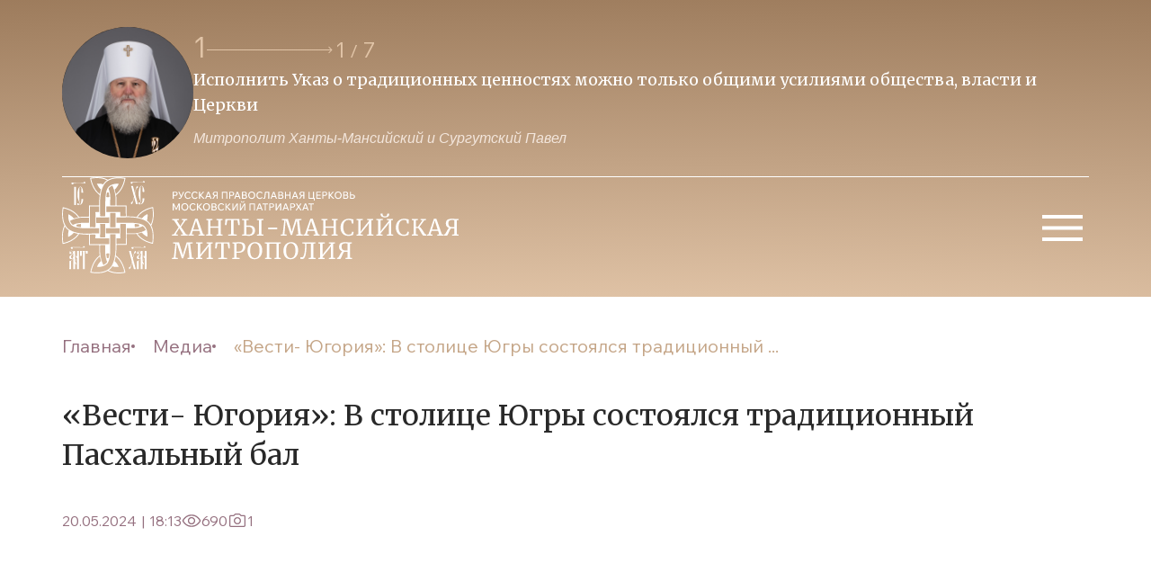

--- FILE ---
content_type: text/html; charset=UTF-8
request_url: https://ugraeparhia.ru/vesti-yugoriya-v-stolicze-yugry-sostoyalsya-tradiczionnyj-pashalnyj-bal/
body_size: 20518
content:
<!doctype html>
<head>
	<meta property="og:image" content="/src/assets/img/logo.svg?v=2">
	<meta charset="UTF-8">
    <meta name="viewport" content="width=device-width, user-scalable=no, initial-scale=1.0, maximum-scale=1.0, minimum-scale=1.0">
    <meta http-equiv="X-UA-Compatible" content="ie=edge"> 
    <link rel="stylesheet" href="/dist/css/libs.min.css?34">
    <link rel="stylesheet" href="/dist/css/main.min.css?34">
    <link rel="stylesheet" href="/wp-content/themes/main/style.css?8">
    <link rel="stylesheet" href="/wp-content/themes/main/css/fancybox.css">
    <link rel="preconnect" href="https://fonts.googleapis.com">
    <link rel="preconnect" href="https://fonts.gstatic.com" crossorigin>
    <link href="https://fonts.googleapis.com/css2?family=Merriweather:wght@300;400;700;900&display=swap" rel="stylesheet">
    <link href="https://fonts.googleapis.com/css2?family=Wix+Madefor+Text:ital,wght@0,400;0,500;0,600;0,700;0,800;1,500&display=swap" rel="stylesheet">
        <title>&#171;Вести- Югория&#187;: В столице Югры состоялся традиционный Пасхальный бал | Ханты-Мансийская Митрополия</title>
    
	<link rel="alternate" type="application/rss+xml" title="Ханты-Мансийская Митрополия Feed" href="https://ugraeparhia.ru/feed/">
    <meta name='robots' content='max-image-preview:large' />
<link rel="alternate" type="application/rss+xml" title="Ханты-Мансийская Митрополия &raquo; Лента комментариев к &laquo;&#171;Вести- Югория&#187;: В столице Югры состоялся традиционный Пасхальный бал&raquo;" href="https://ugraeparhia.ru/vesti-yugoriya-v-stolicze-yugry-sostoyalsya-tradiczionnyj-pashalnyj-bal/feed/" />
<script type="text/javascript">
/* <![CDATA[ */
window._wpemojiSettings = {"baseUrl":"https:\/\/s.w.org\/images\/core\/emoji\/14.0.0\/72x72\/","ext":".png","svgUrl":"https:\/\/s.w.org\/images\/core\/emoji\/14.0.0\/svg\/","svgExt":".svg","source":{"concatemoji":"https:\/\/ugraeparhia.ru\/wp-includes\/js\/wp-emoji-release.min.js?ver=6.4.1"}};
/*! This file is auto-generated */
!function(i,n){var o,s,e;function c(e){try{var t={supportTests:e,timestamp:(new Date).valueOf()};sessionStorage.setItem(o,JSON.stringify(t))}catch(e){}}function p(e,t,n){e.clearRect(0,0,e.canvas.width,e.canvas.height),e.fillText(t,0,0);var t=new Uint32Array(e.getImageData(0,0,e.canvas.width,e.canvas.height).data),r=(e.clearRect(0,0,e.canvas.width,e.canvas.height),e.fillText(n,0,0),new Uint32Array(e.getImageData(0,0,e.canvas.width,e.canvas.height).data));return t.every(function(e,t){return e===r[t]})}function u(e,t,n){switch(t){case"flag":return n(e,"\ud83c\udff3\ufe0f\u200d\u26a7\ufe0f","\ud83c\udff3\ufe0f\u200b\u26a7\ufe0f")?!1:!n(e,"\ud83c\uddfa\ud83c\uddf3","\ud83c\uddfa\u200b\ud83c\uddf3")&&!n(e,"\ud83c\udff4\udb40\udc67\udb40\udc62\udb40\udc65\udb40\udc6e\udb40\udc67\udb40\udc7f","\ud83c\udff4\u200b\udb40\udc67\u200b\udb40\udc62\u200b\udb40\udc65\u200b\udb40\udc6e\u200b\udb40\udc67\u200b\udb40\udc7f");case"emoji":return!n(e,"\ud83e\udef1\ud83c\udffb\u200d\ud83e\udef2\ud83c\udfff","\ud83e\udef1\ud83c\udffb\u200b\ud83e\udef2\ud83c\udfff")}return!1}function f(e,t,n){var r="undefined"!=typeof WorkerGlobalScope&&self instanceof WorkerGlobalScope?new OffscreenCanvas(300,150):i.createElement("canvas"),a=r.getContext("2d",{willReadFrequently:!0}),o=(a.textBaseline="top",a.font="600 32px Arial",{});return e.forEach(function(e){o[e]=t(a,e,n)}),o}function t(e){var t=i.createElement("script");t.src=e,t.defer=!0,i.head.appendChild(t)}"undefined"!=typeof Promise&&(o="wpEmojiSettingsSupports",s=["flag","emoji"],n.supports={everything:!0,everythingExceptFlag:!0},e=new Promise(function(e){i.addEventListener("DOMContentLoaded",e,{once:!0})}),new Promise(function(t){var n=function(){try{var e=JSON.parse(sessionStorage.getItem(o));if("object"==typeof e&&"number"==typeof e.timestamp&&(new Date).valueOf()<e.timestamp+604800&&"object"==typeof e.supportTests)return e.supportTests}catch(e){}return null}();if(!n){if("undefined"!=typeof Worker&&"undefined"!=typeof OffscreenCanvas&&"undefined"!=typeof URL&&URL.createObjectURL&&"undefined"!=typeof Blob)try{var e="postMessage("+f.toString()+"("+[JSON.stringify(s),u.toString(),p.toString()].join(",")+"));",r=new Blob([e],{type:"text/javascript"}),a=new Worker(URL.createObjectURL(r),{name:"wpTestEmojiSupports"});return void(a.onmessage=function(e){c(n=e.data),a.terminate(),t(n)})}catch(e){}c(n=f(s,u,p))}t(n)}).then(function(e){for(var t in e)n.supports[t]=e[t],n.supports.everything=n.supports.everything&&n.supports[t],"flag"!==t&&(n.supports.everythingExceptFlag=n.supports.everythingExceptFlag&&n.supports[t]);n.supports.everythingExceptFlag=n.supports.everythingExceptFlag&&!n.supports.flag,n.DOMReady=!1,n.readyCallback=function(){n.DOMReady=!0}}).then(function(){return e}).then(function(){var e;n.supports.everything||(n.readyCallback(),(e=n.source||{}).concatemoji?t(e.concatemoji):e.wpemoji&&e.twemoji&&(t(e.twemoji),t(e.wpemoji)))}))}((window,document),window._wpemojiSettings);
/* ]]> */
</script>
<style id='wp-emoji-styles-inline-css' type='text/css'>

	img.wp-smiley, img.emoji {
		display: inline !important;
		border: none !important;
		box-shadow: none !important;
		height: 1em !important;
		width: 1em !important;
		margin: 0 0.07em !important;
		vertical-align: -0.1em !important;
		background: none !important;
		padding: 0 !important;
	}
</style>
<link rel='stylesheet' id='wp-block-library-css' href='https://ugraeparhia.ru/wp-includes/css/dist/block-library/style.min.css?ver=6.4.1' type='text/css' media='all' />
<style id='classic-theme-styles-inline-css' type='text/css'>
/*! This file is auto-generated */
.wp-block-button__link{color:#fff;background-color:#32373c;border-radius:9999px;box-shadow:none;text-decoration:none;padding:calc(.667em + 2px) calc(1.333em + 2px);font-size:1.125em}.wp-block-file__button{background:#32373c;color:#fff;text-decoration:none}
</style>
<style id='global-styles-inline-css' type='text/css'>
body{--wp--preset--color--black: #000000;--wp--preset--color--cyan-bluish-gray: #abb8c3;--wp--preset--color--white: #ffffff;--wp--preset--color--pale-pink: #f78da7;--wp--preset--color--vivid-red: #cf2e2e;--wp--preset--color--luminous-vivid-orange: #ff6900;--wp--preset--color--luminous-vivid-amber: #fcb900;--wp--preset--color--light-green-cyan: #7bdcb5;--wp--preset--color--vivid-green-cyan: #00d084;--wp--preset--color--pale-cyan-blue: #8ed1fc;--wp--preset--color--vivid-cyan-blue: #0693e3;--wp--preset--color--vivid-purple: #9b51e0;--wp--preset--gradient--vivid-cyan-blue-to-vivid-purple: linear-gradient(135deg,rgba(6,147,227,1) 0%,rgb(155,81,224) 100%);--wp--preset--gradient--light-green-cyan-to-vivid-green-cyan: linear-gradient(135deg,rgb(122,220,180) 0%,rgb(0,208,130) 100%);--wp--preset--gradient--luminous-vivid-amber-to-luminous-vivid-orange: linear-gradient(135deg,rgba(252,185,0,1) 0%,rgba(255,105,0,1) 100%);--wp--preset--gradient--luminous-vivid-orange-to-vivid-red: linear-gradient(135deg,rgba(255,105,0,1) 0%,rgb(207,46,46) 100%);--wp--preset--gradient--very-light-gray-to-cyan-bluish-gray: linear-gradient(135deg,rgb(238,238,238) 0%,rgb(169,184,195) 100%);--wp--preset--gradient--cool-to-warm-spectrum: linear-gradient(135deg,rgb(74,234,220) 0%,rgb(151,120,209) 20%,rgb(207,42,186) 40%,rgb(238,44,130) 60%,rgb(251,105,98) 80%,rgb(254,248,76) 100%);--wp--preset--gradient--blush-light-purple: linear-gradient(135deg,rgb(255,206,236) 0%,rgb(152,150,240) 100%);--wp--preset--gradient--blush-bordeaux: linear-gradient(135deg,rgb(254,205,165) 0%,rgb(254,45,45) 50%,rgb(107,0,62) 100%);--wp--preset--gradient--luminous-dusk: linear-gradient(135deg,rgb(255,203,112) 0%,rgb(199,81,192) 50%,rgb(65,88,208) 100%);--wp--preset--gradient--pale-ocean: linear-gradient(135deg,rgb(255,245,203) 0%,rgb(182,227,212) 50%,rgb(51,167,181) 100%);--wp--preset--gradient--electric-grass: linear-gradient(135deg,rgb(202,248,128) 0%,rgb(113,206,126) 100%);--wp--preset--gradient--midnight: linear-gradient(135deg,rgb(2,3,129) 0%,rgb(40,116,252) 100%);--wp--preset--font-size--small: 13px;--wp--preset--font-size--medium: 20px;--wp--preset--font-size--large: 36px;--wp--preset--font-size--x-large: 42px;--wp--preset--spacing--20: 0.44rem;--wp--preset--spacing--30: 0.67rem;--wp--preset--spacing--40: 1rem;--wp--preset--spacing--50: 1.5rem;--wp--preset--spacing--60: 2.25rem;--wp--preset--spacing--70: 3.38rem;--wp--preset--spacing--80: 5.06rem;--wp--preset--shadow--natural: 6px 6px 9px rgba(0, 0, 0, 0.2);--wp--preset--shadow--deep: 12px 12px 50px rgba(0, 0, 0, 0.4);--wp--preset--shadow--sharp: 6px 6px 0px rgba(0, 0, 0, 0.2);--wp--preset--shadow--outlined: 6px 6px 0px -3px rgba(255, 255, 255, 1), 6px 6px rgba(0, 0, 0, 1);--wp--preset--shadow--crisp: 6px 6px 0px rgba(0, 0, 0, 1);}:where(.is-layout-flex){gap: 0.5em;}:where(.is-layout-grid){gap: 0.5em;}body .is-layout-flow > .alignleft{float: left;margin-inline-start: 0;margin-inline-end: 2em;}body .is-layout-flow > .alignright{float: right;margin-inline-start: 2em;margin-inline-end: 0;}body .is-layout-flow > .aligncenter{margin-left: auto !important;margin-right: auto !important;}body .is-layout-constrained > .alignleft{float: left;margin-inline-start: 0;margin-inline-end: 2em;}body .is-layout-constrained > .alignright{float: right;margin-inline-start: 2em;margin-inline-end: 0;}body .is-layout-constrained > .aligncenter{margin-left: auto !important;margin-right: auto !important;}body .is-layout-constrained > :where(:not(.alignleft):not(.alignright):not(.alignfull)){max-width: var(--wp--style--global--content-size);margin-left: auto !important;margin-right: auto !important;}body .is-layout-constrained > .alignwide{max-width: var(--wp--style--global--wide-size);}body .is-layout-flex{display: flex;}body .is-layout-flex{flex-wrap: wrap;align-items: center;}body .is-layout-flex > *{margin: 0;}body .is-layout-grid{display: grid;}body .is-layout-grid > *{margin: 0;}:where(.wp-block-columns.is-layout-flex){gap: 2em;}:where(.wp-block-columns.is-layout-grid){gap: 2em;}:where(.wp-block-post-template.is-layout-flex){gap: 1.25em;}:where(.wp-block-post-template.is-layout-grid){gap: 1.25em;}.has-black-color{color: var(--wp--preset--color--black) !important;}.has-cyan-bluish-gray-color{color: var(--wp--preset--color--cyan-bluish-gray) !important;}.has-white-color{color: var(--wp--preset--color--white) !important;}.has-pale-pink-color{color: var(--wp--preset--color--pale-pink) !important;}.has-vivid-red-color{color: var(--wp--preset--color--vivid-red) !important;}.has-luminous-vivid-orange-color{color: var(--wp--preset--color--luminous-vivid-orange) !important;}.has-luminous-vivid-amber-color{color: var(--wp--preset--color--luminous-vivid-amber) !important;}.has-light-green-cyan-color{color: var(--wp--preset--color--light-green-cyan) !important;}.has-vivid-green-cyan-color{color: var(--wp--preset--color--vivid-green-cyan) !important;}.has-pale-cyan-blue-color{color: var(--wp--preset--color--pale-cyan-blue) !important;}.has-vivid-cyan-blue-color{color: var(--wp--preset--color--vivid-cyan-blue) !important;}.has-vivid-purple-color{color: var(--wp--preset--color--vivid-purple) !important;}.has-black-background-color{background-color: var(--wp--preset--color--black) !important;}.has-cyan-bluish-gray-background-color{background-color: var(--wp--preset--color--cyan-bluish-gray) !important;}.has-white-background-color{background-color: var(--wp--preset--color--white) !important;}.has-pale-pink-background-color{background-color: var(--wp--preset--color--pale-pink) !important;}.has-vivid-red-background-color{background-color: var(--wp--preset--color--vivid-red) !important;}.has-luminous-vivid-orange-background-color{background-color: var(--wp--preset--color--luminous-vivid-orange) !important;}.has-luminous-vivid-amber-background-color{background-color: var(--wp--preset--color--luminous-vivid-amber) !important;}.has-light-green-cyan-background-color{background-color: var(--wp--preset--color--light-green-cyan) !important;}.has-vivid-green-cyan-background-color{background-color: var(--wp--preset--color--vivid-green-cyan) !important;}.has-pale-cyan-blue-background-color{background-color: var(--wp--preset--color--pale-cyan-blue) !important;}.has-vivid-cyan-blue-background-color{background-color: var(--wp--preset--color--vivid-cyan-blue) !important;}.has-vivid-purple-background-color{background-color: var(--wp--preset--color--vivid-purple) !important;}.has-black-border-color{border-color: var(--wp--preset--color--black) !important;}.has-cyan-bluish-gray-border-color{border-color: var(--wp--preset--color--cyan-bluish-gray) !important;}.has-white-border-color{border-color: var(--wp--preset--color--white) !important;}.has-pale-pink-border-color{border-color: var(--wp--preset--color--pale-pink) !important;}.has-vivid-red-border-color{border-color: var(--wp--preset--color--vivid-red) !important;}.has-luminous-vivid-orange-border-color{border-color: var(--wp--preset--color--luminous-vivid-orange) !important;}.has-luminous-vivid-amber-border-color{border-color: var(--wp--preset--color--luminous-vivid-amber) !important;}.has-light-green-cyan-border-color{border-color: var(--wp--preset--color--light-green-cyan) !important;}.has-vivid-green-cyan-border-color{border-color: var(--wp--preset--color--vivid-green-cyan) !important;}.has-pale-cyan-blue-border-color{border-color: var(--wp--preset--color--pale-cyan-blue) !important;}.has-vivid-cyan-blue-border-color{border-color: var(--wp--preset--color--vivid-cyan-blue) !important;}.has-vivid-purple-border-color{border-color: var(--wp--preset--color--vivid-purple) !important;}.has-vivid-cyan-blue-to-vivid-purple-gradient-background{background: var(--wp--preset--gradient--vivid-cyan-blue-to-vivid-purple) !important;}.has-light-green-cyan-to-vivid-green-cyan-gradient-background{background: var(--wp--preset--gradient--light-green-cyan-to-vivid-green-cyan) !important;}.has-luminous-vivid-amber-to-luminous-vivid-orange-gradient-background{background: var(--wp--preset--gradient--luminous-vivid-amber-to-luminous-vivid-orange) !important;}.has-luminous-vivid-orange-to-vivid-red-gradient-background{background: var(--wp--preset--gradient--luminous-vivid-orange-to-vivid-red) !important;}.has-very-light-gray-to-cyan-bluish-gray-gradient-background{background: var(--wp--preset--gradient--very-light-gray-to-cyan-bluish-gray) !important;}.has-cool-to-warm-spectrum-gradient-background{background: var(--wp--preset--gradient--cool-to-warm-spectrum) !important;}.has-blush-light-purple-gradient-background{background: var(--wp--preset--gradient--blush-light-purple) !important;}.has-blush-bordeaux-gradient-background{background: var(--wp--preset--gradient--blush-bordeaux) !important;}.has-luminous-dusk-gradient-background{background: var(--wp--preset--gradient--luminous-dusk) !important;}.has-pale-ocean-gradient-background{background: var(--wp--preset--gradient--pale-ocean) !important;}.has-electric-grass-gradient-background{background: var(--wp--preset--gradient--electric-grass) !important;}.has-midnight-gradient-background{background: var(--wp--preset--gradient--midnight) !important;}.has-small-font-size{font-size: var(--wp--preset--font-size--small) !important;}.has-medium-font-size{font-size: var(--wp--preset--font-size--medium) !important;}.has-large-font-size{font-size: var(--wp--preset--font-size--large) !important;}.has-x-large-font-size{font-size: var(--wp--preset--font-size--x-large) !important;}
.wp-block-navigation a:where(:not(.wp-element-button)){color: inherit;}
:where(.wp-block-post-template.is-layout-flex){gap: 1.25em;}:where(.wp-block-post-template.is-layout-grid){gap: 1.25em;}
:where(.wp-block-columns.is-layout-flex){gap: 2em;}:where(.wp-block-columns.is-layout-grid){gap: 2em;}
.wp-block-pullquote{font-size: 1.5em;line-height: 1.6;}
</style>
<link rel="https://api.w.org/" href="https://ugraeparhia.ru/wp-json/" /><link rel="alternate" type="application/json" href="https://ugraeparhia.ru/wp-json/wp/v2/posts/273532" /><link rel="EditURI" type="application/rsd+xml" title="RSD" href="https://ugraeparhia.ru/xmlrpc.php?rsd" />
<meta name="generator" content="WordPress 6.4.1" />
<link rel="canonical" href="https://ugraeparhia.ru/vesti-yugoriya-v-stolicze-yugry-sostoyalsya-tradiczionnyj-pashalnyj-bal/" />
<link rel='shortlink' href='https://ugraeparhia.ru/?p=273532' />
<link rel="alternate" type="application/json+oembed" href="https://ugraeparhia.ru/wp-json/oembed/1.0/embed?url=https%3A%2F%2Fugraeparhia.ru%2Fvesti-yugoriya-v-stolicze-yugry-sostoyalsya-tradiczionnyj-pashalnyj-bal%2F" />
<link rel="alternate" type="text/xml+oembed" href="https://ugraeparhia.ru/wp-json/oembed/1.0/embed?url=https%3A%2F%2Fugraeparhia.ru%2Fvesti-yugoriya-v-stolicze-yugry-sostoyalsya-tradiczionnyj-pashalnyj-bal%2F&#038;format=xml" />

<script type="text/javascript">
	function addHandler(object, event, handler) {
		if (typeof object.addEventListener != 'undefined') 
			object.addEventListener(event, handler, false);
		else
			if (typeof object.attachEvent != 'undefined')
				object.attachEvent('on' + event, handler);
			else 
				throw 'Incompatible browser';
	}
</script>
</head>
<body data-rsssl=1>
    <header class="header">
        <div class="container header__top">
            <a href="/" class="logo-wrapper">
                <img class="logo-wrapper-img" src="/src/assets/img/logo.svg?v=2" alt="logo"/>
            </a>
            <div class="quotes">
                <img class="quotes__avatar avatar" src="/assets/2024/01/avatartop3-scaled.jpg" alt="avatar"/>
                <div class="swiper swiper-quotes">
                    <div class="swiper-quotes-top">
                        <img class="quotes__avatar quotes__avatar-mini avatar" src="/src/assets/img/avatartop.svg" alt="avatar"/>
                        <div class="quotes-wrapper-interactive">
                            <div class="quotes-wrapper-interactive__current-pagintation"></div>
                            <svg class="swiper-button-next swiper-quotes-next" xmlns="http://www.w3.org/2000/svg" width="141" height="8" viewBox="0 0 141 8" fill="none">
                                <path d="M140.354 4.35355C140.549 4.15829 140.549 3.84171 140.354 3.64645L137.172 0.464466C136.976 0.269204 136.66 0.269204 136.464 0.464466C136.269 0.659728 136.269 0.976311 136.464 1.17157L139.293 4L136.464 6.82843C136.269 7.02369 136.269 7.34027 136.464 7.53553C136.66 7.7308 136.976 7.7308 137.172 7.53553L140.354 4.35355ZM0 4.5H140V3.5H0V4.5Z" fill="#E1C4A7"/>
                            </svg>
                            <div class="swiper-pagination swiper-pagination-quotes"></div>
                        </div>
                    </div>
                    <div class="swiper-wrapper">
                                                                            <div class="swiper-slide">
                                <p class="quotes-slider-text">Исполнить Указ о традиционных  ценностях можно только общими усилиями общества, власти и Церкви </p>
                                <span class="quotes-slider-author">Митрополит Ханты-Мансийский и Сургутский Павел</span>
                            </div>
                                                                            <div class="swiper-slide">
                                <p class="quotes-slider-text">Образ нашего будущего зависит и от тех, кто на передовой и от тех, кто усердно молится о победе</p>
                                <span class="quotes-slider-author">Митрополит Ханты-Мансийский и Сургутский Павел</span>
                            </div>
                                                                            <div class="swiper-slide">
                                <p class="quotes-slider-text">Приоритет духовных ценностей над идеологией потребления -  залог ценностей традиционных</p>
                                <span class="quotes-slider-author">Митрополит Ханты-Мансийский и Сургутский Павел</span>
                            </div>
                                                                            <div class="swiper-slide">
                                <p class="quotes-slider-text">Будем преуспевать в исполнении заветов веры Православной-источника благочестия и любви</p>
                                <span class="quotes-slider-author">Митрополит Ханты-Мансийский и Сургутский Павел</span>
                            </div>
                                                                            <div class="swiper-slide">
                                <p class="quotes-slider-text">Во Христе, как истинном Боге, каждый из нас обрел возможность собственного Воскресения</p>
                                <span class="quotes-slider-author">Митрополит Ханты-Мансийский и Сургутский Павел</span>
                            </div>
                                                                            <div class="swiper-slide">
                                <p class="quotes-slider-text">Понуждая себя к духовному труду трезвим свою душу, дабы не пребывать в расслаблении</p>
                                <span class="quotes-slider-author">Митрополит Ханты-Мансийский и Сургутский Павел</span>
                            </div>
                                                                            <div class="swiper-slide">
                                <p class="quotes-slider-text">Как бы мы ни молились – большой молитвой или малой, главное, чтобы были с Богом, со своими святыми покровителями</p>
                                <span class="quotes-slider-author">Митрополит Ханты-Мансийский и Сургутский Павел</span>
                            </div>
                                            </div>
                </div>
            </div>
            <button class="btn-burger">
                <svg xmlns="http://www.w3.org/2000/svg" width="60" height="60" viewBox="0 0 60 60" fill="none">
                    <path d="M8 44V40H53V44H8ZM8 31.5V27.5H53V31.5H8ZM8 19V15H53V19H8Z" fill="white"/>
                </svg>
            </button>
        </div>
        <ul id="menu-osnovnoe-menyu" class="header-menu-top container"><li id="menu-item-53718" class="header-menu-top__item   menu-item-depth-0 menu-item menu-item-type-custom menu-item-object-custom menu-item-has-children menu-item-53718"><a class="header-menu-top__item-link">Глава митрополии</a>
<ul class="header-menu-top__sub-menu bg-beige"><div class="rectangle__content"></div>
	<li id="menu-item-904" class="sub-menu__item   menu-item-depth-1 menu-item menu-item-type-post_type menu-item-object-page menu-item-904"><a href="https://ugraeparhia.ru/biografiya/" class="sub-menu__link">Биография</a></li>
	<li id="menu-item-228381" class="sub-menu__item   menu-item-depth-1 menu-item menu-item-type-custom menu-item-object-custom menu-item-228381"><a href="/sluzhenie/" class="sub-menu__link">Служение</a></li>
	<li id="menu-item-228482" class="sub-menu__item   menu-item-depth-1 menu-item menu-item-type-custom menu-item-object-custom menu-item-228482"><a href="/obrashheniya/" class="sub-menu__link">Обращения</a></li>
	<li id="menu-item-254429" class="sub-menu__item   menu-item-depth-1 menu-item menu-item-type-custom menu-item-object-custom menu-item-254429"><a href="/predstoyashhie-sluzheniya-glavy-hanty-mansijskoj-mitropolii/" class="sub-menu__link">Расписание богослужений</a></li>
</ul>
</li>
<li id="menu-item-53712" class="header-menu-top__item   menu-item-depth-0 menu-item menu-item-type-custom menu-item-object-custom menu-item-has-children menu-item-53712"><a class="header-menu-top__item-link">Епархия</a>
<ul class="header-menu-top__sub-menu bg-beige"><div class="rectangle__content"></div>
	<li id="menu-item-60262" class="sub-menu__item   menu-item-depth-1 menu-item menu-item-type-post_type menu-item-object-page menu-item-60262"><a href="https://ugraeparhia.ru/istoriya-eparhii/" class="sub-menu__link">История епархии</a></li>
	<li id="menu-item-228518" class="sub-menu__item   menu-item-depth-1 menu-item menu-item-type-post_type menu-item-object-page menu-item-228518"><a href="https://ugraeparhia.ru/eparhialnyie-otdelyi/" class="sub-menu__link">Епархиальное управление</a></li>
	<li id="menu-item-228384" class="sub-menu__item   menu-item-depth-1 menu-item menu-item-type-custom menu-item-object-custom menu-item-228384"><a href="/duhovenstvo/" class="sub-menu__link">Духовенство</a></li>
	<li id="menu-item-286972" class="sub-menu__item   menu-item-depth-1 menu-item menu-item-type-post_type menu-item-object-page menu-item-286972"><a href="https://ugraeparhia.ru/sestrichestva-i-bratstva-eparhii/" class="sub-menu__link">Сестричества и братства епархии</a></li>
	<li id="menu-item-228533" class="sub-menu__item   menu-item-depth-1 menu-item menu-item-type-post_type menu-item-object-page menu-item-228533"><a href="https://ugraeparhia.ru/dokumenty/" class="sub-menu__link">Документы</a></li>
	<li id="menu-item-261842" class="sub-menu__item   menu-item-depth-1 menu-item menu-item-type-taxonomy menu-item-object-category menu-item-261842"><a href="https://ugraeparhia.ru/category/svyashhennomucheniki/" class="sub-menu__link">Новомученики и исповедники ХХ века</a></li>
</ul>
</li>
<li id="menu-item-228519" class="header-menu-top__item   menu-item-depth-0 menu-item menu-item-type-custom menu-item-object-custom menu-item-has-children menu-item-228519"><a class="header-menu-top__item-link">Благочиния и приходы</a>
<ul class="header-menu-top__sub-menu bg-beige"><div class="rectangle__content"></div>
	<li id="menu-item-60253" class="sub-menu__item   menu-item-depth-1 menu-item menu-item-type-post_type menu-item-object-page menu-item-60253"><a href="https://ugraeparhia.ru/blagochiniya/" class="sub-menu__link">Благочиния</a></li>
	<li id="menu-item-228669" class="sub-menu__item   menu-item-depth-1 menu-item menu-item-type-post_type menu-item-object-page menu-item-228669"><a href="https://ugraeparhia.ru/karta-hramov/" class="sub-menu__link">Карта храмов</a></li>
</ul>
</li>
<li id="menu-item-228538" class="header-menu-top__item   menu-item-depth-0 menu-item menu-item-type-custom menu-item-object-custom menu-item-has-children menu-item-228538"><a class="header-menu-top__item-link">Новости епархии</a>
<ul class="header-menu-top__sub-menu bg-beige"><div class="rectangle__content"></div>
	<li id="menu-item-228544" class="sub-menu__item   menu-item-depth-1 menu-item menu-item-type-post_type menu-item-object-page menu-item-228544"><a href="https://ugraeparhia.ru/novosti-otdelov/" class="sub-menu__link">Новости отделов</a></li>
	<li id="menu-item-228541" class="sub-menu__item   menu-item-depth-1 menu-item menu-item-type-post_type menu-item-object-page menu-item-228541"><a href="https://ugraeparhia.ru/novosti-blagochinij/" class="sub-menu__link">Новости благочиний</a></li>
	<li id="menu-item-228654" class="sub-menu__item   menu-item-depth-1 menu-item menu-item-type-taxonomy menu-item-object-category menu-item-228654"><a href="https://ugraeparhia.ru/category/news/publikacii/" class="sub-menu__link">Публикации</a></li>
	<li id="menu-item-255581" class="sub-menu__item   menu-item-depth-1 menu-item menu-item-type-custom menu-item-object-custom menu-item-255581"><a href="https://ugraeparhia.ru/arhiv/" class="sub-menu__link">Архив</a></li>
</ul>
</li>
<li id="menu-item-229291" class="header-menu-top__item   menu-item-depth-0 menu-item menu-item-type-custom menu-item-object-custom menu-item-has-children menu-item-229291"><a class="header-menu-top__item-link">Медиа</a>
<ul class="header-menu-top__sub-menu bg-beige"><div class="rectangle__content"></div>
	<li id="menu-item-248536" class="sub-menu__item   menu-item-depth-1 menu-item menu-item-type-custom menu-item-object-custom menu-item-248536"><a href="/media/" class="sub-menu__link">Медиа материалы</a></li>
	<li id="menu-item-228677" class="sub-menu__item   menu-item-depth-1 menu-item menu-item-type-taxonomy menu-item-object-category menu-item-228677"><a href="https://ugraeparhia.ru/category/yugra-pravoslavnaya/" class="sub-menu__link">Архив издания журнала &#171;ЮГРА православная&#187;</a></li>
</ul>
</li>
<li id="menu-item-44434" class="header-menu-top__item   menu-item-depth-0 menu-item menu-item-type-custom menu-item-object-custom menu-item-has-children menu-item-44434"><a class="header-menu-top__item-link">Образование</a>
<ul class="header-menu-top__sub-menu bg-beige"><div class="rectangle__content"></div>
	<li id="menu-item-9897" class="sub-menu__item   menu-item-depth-1 menu-item menu-item-type-post_type menu-item-object-page menu-item-9897"><a href="https://ugraeparhia.ru/obrazovanie/osnovyi-pravoslavnoy-kulturyi/" class="sub-menu__link">Основы православной культуры</a></li>
	<li id="menu-item-9896" class="sub-menu__item   menu-item-depth-1 menu-item menu-item-type-post_type menu-item-object-page menu-item-9896"><a href="https://ugraeparhia.ru/obrazovanie/voskresnyie-shkolyi-i-pravoslavnyie-gimnazii/" class="sub-menu__link">Воскресные школы</a></li>
	<li id="menu-item-9895" class="sub-menu__item   menu-item-depth-1 menu-item menu-item-type-post_type menu-item-object-page menu-item-9895"><a href="https://ugraeparhia.ru/obrazovanie/missonersko-katehizatorskie-kursyi/" class="sub-menu__link">Миссионерско-катехизические курсы</a></li>
	<li id="menu-item-60305" class="sub-menu__item   menu-item-depth-1 menu-item menu-item-type-post_type menu-item-object-page menu-item-60305"><a href="https://ugraeparhia.ru/obrazovanie/sotsiokulturnyie-istoki/" class="sub-menu__link">Социокультурные истоки</a></li>
	<li id="menu-item-228537" class="sub-menu__item   menu-item-depth-1 menu-item menu-item-type-post_type menu-item-object-page menu-item-228537"><a href="https://ugraeparhia.ru/oglasheniya/" class="sub-menu__link">Оглашения</a></li>
</ul>
</li>
<li id="menu-item-229292" class="header-menu-top__item   menu-item-depth-0 menu-item menu-item-type-custom menu-item-object-custom menu-item-has-children menu-item-229292"><a class="header-menu-top__item-link">Кафедральные соборы</a>
<ul class="header-menu-top__sub-menu bg-beige"><div class="rectangle__content"></div>
	<li id="menu-item-228727" class="sub-menu__item   menu-item-depth-1 menu-item menu-item-type-post_type menu-item-object-post menu-item-228727"><a href="https://ugraeparhia.ru/kafedralnyiy-sobor-voskreseniya-hristova-g-hantyi-mansiyska/" class="sub-menu__link">Воскресенский кафедральный собор г. Ханты-Мансийска</a></li>
	<li id="menu-item-229318" class="sub-menu__item   menu-item-depth-1 menu-item menu-item-type-custom menu-item-object-custom menu-item-229318"><a href="/svyato-troitskiy-kafedralnyiy-sobor-g-surgut/" class="sub-menu__link">Свято-Троицкий кафедральный собор г. Сургута</a></li>
	<li id="menu-item-229322" class="sub-menu__item   menu-item-depth-1 menu-item menu-item-type-custom menu-item-object-custom menu-item-229322"><a href="/hram-preobrazheniya-gospodnya-g-surgut/" class="sub-menu__link">Собор Преображения Господня г. Сургута</a></li>
	<li id="menu-item-228743" class="sub-menu__item   menu-item-depth-1 menu-item menu-item-type-taxonomy menu-item-object-category menu-item-228743"><a href="https://ugraeparhia.ru/category/raspisanie-sobor/" class="sub-menu__link">Расписание богослужений</a></li>
</ul>
</li>
</ul>        <div class="burger-menu-wrapper content">
            <div class="content__header container">
                <h2 class="title title-menu">Меню</h2>
                <div class="btn-burger-close">
                    <svg xmlns="http://www.w3.org/2000/svg" width="40" height="40" viewBox="0 0 40 40" fill="none">
                        <path d="M30.5004 9.51509C30.3462 9.36058 30.163 9.238 29.9614 9.15437C29.7598 9.07073 29.5436 9.02768 29.3254 9.02768C29.1071 9.02768 28.891 9.07073 28.6893 9.15437C28.4877 9.238 28.3046 9.36058 28.1504 9.51509L20.0004 17.6484L11.8504 9.49842C11.6961 9.34412 11.5129 9.22172 11.3113 9.13821C11.1097 9.0547 10.8936 9.01172 10.6754 9.01172C10.4572 9.01172 10.2411 9.0547 10.0395 9.13821C9.83786 9.22172 9.65468 9.34412 9.50037 9.49842C9.34607 9.65272 9.22367 9.83591 9.14016 10.0375C9.05665 10.2391 9.01367 10.4552 9.01367 10.6734C9.01367 10.8916 9.05665 11.1077 9.14016 11.3093C9.22367 11.5109 9.34607 11.6941 9.50037 11.8484L17.6504 19.9984L9.50037 28.1484C9.34607 28.3027 9.22367 28.4859 9.14016 28.6875C9.05665 28.8891 9.01367 29.1052 9.01367 29.3234C9.01367 29.5416 9.05665 29.7577 9.14016 29.9593C9.22367 30.1609 9.34607 30.3441 9.50037 30.4984C9.65468 30.6527 9.83786 30.7751 10.0395 30.8586C10.2411 30.9421 10.4572 30.9851 10.6754 30.9851C10.8936 30.9851 11.1097 30.9421 11.3113 30.8586C11.5129 30.7751 11.6961 30.6527 11.8504 30.4984L20.0004 22.3484L28.1504 30.4984C28.3047 30.6527 28.4879 30.7751 28.6895 30.8586C28.8911 30.9421 29.1072 30.9851 29.3254 30.9851C29.5436 30.9851 29.7597 30.9421 29.9613 30.8586C30.1629 30.7751 30.3461 30.6527 30.5004 30.4984C30.6547 30.3441 30.7771 30.1609 30.8606 29.9593C30.9441 29.7577 30.9871 29.5416 30.9871 29.3234C30.9871 29.1052 30.9441 28.8891 30.8606 28.6875C30.7771 28.4859 30.6547 28.3027 30.5004 28.1484L22.3504 19.9984L30.5004 11.8484C31.1337 11.2151 31.1337 10.1484 30.5004 9.51509Z" fill="#973B60"/>
                    </svg>
                </div>
            </div>
            <ul id="menu-osnovnoe-menyu-1" class="burger-menu container"><li class="burger-menu__item   menu-item-depth-0 menu-item menu-item-type-custom menu-item-object-custom menu-item-has-children menu-item-53718"><span  class="title burger-menu-title">Глава митрополии<svg xmlns="http://www.w3.org/2000/svg" width="60" height="28" viewBox="0 0 60 28" fill="none">
                            <g clip-path="url(#clip0_1524_14041)">
                            <path d="M36.6828 13.3741C36.4797 13.171 36.2042 13.0569 35.9169 13.0569C35.6296 13.0569 35.3541 13.171 35.151 13.3741L29.7885 18.7366L24.426 13.3741C24.2217 13.1768 23.948 13.0676 23.664 13.0701C23.3799 13.0725 23.1082 13.1865 22.9073 13.3873C22.7065 13.5882 22.5926 13.8599 22.5901 14.1439C22.5876 14.428 22.6968 14.7016 22.8942 14.906L29.0226 21.0344C29.2257 21.2375 29.5012 21.3516 29.7885 21.3516C30.0757 21.3516 30.3512 21.2375 30.5544 21.0344L36.6828 14.906C36.8859 14.7028 37 14.4273 37 14.14C37 13.8528 36.8859 13.5773 36.6828 13.3741Z" fill="#95707F"/>
                            </g>
                            <defs>
                            <clipPath id="clip0_1524_14041">
                            <rect width="28" height="60" fill="white" transform="translate(60) rotate(90)"/>
                            </clipPath>
                            </defs>
                        </svg></span>
<ul class="burger-menu-sub-menu">
	<li class="   menu-item-depth-1 menu-item menu-item-type-post_type menu-item-object-page menu-item-904"><a  href="https://ugraeparhia.ru/biografiya/" class="sub-menu__link">Биография</a></li>
	<li class="   menu-item-depth-1 menu-item menu-item-type-custom menu-item-object-custom menu-item-228381"><a  href="/sluzhenie/" class="sub-menu__link">Служение</a></li>
	<li class="   menu-item-depth-1 menu-item menu-item-type-custom menu-item-object-custom menu-item-228482"><a  href="/obrashheniya/" class="sub-menu__link">Обращения</a></li>
	<li class="   menu-item-depth-1 menu-item menu-item-type-custom menu-item-object-custom menu-item-254429"><a  href="/predstoyashhie-sluzheniya-glavy-hanty-mansijskoj-mitropolii/" class="sub-menu__link">Расписание богослужений</a></li>
</ul>
</li>
<li class="burger-menu__item   menu-item-depth-0 menu-item menu-item-type-custom menu-item-object-custom menu-item-has-children menu-item-53712"><span  class="title burger-menu-title">Епархия<svg xmlns="http://www.w3.org/2000/svg" width="60" height="28" viewBox="0 0 60 28" fill="none">
                            <g clip-path="url(#clip0_1524_14041)">
                            <path d="M36.6828 13.3741C36.4797 13.171 36.2042 13.0569 35.9169 13.0569C35.6296 13.0569 35.3541 13.171 35.151 13.3741L29.7885 18.7366L24.426 13.3741C24.2217 13.1768 23.948 13.0676 23.664 13.0701C23.3799 13.0725 23.1082 13.1865 22.9073 13.3873C22.7065 13.5882 22.5926 13.8599 22.5901 14.1439C22.5876 14.428 22.6968 14.7016 22.8942 14.906L29.0226 21.0344C29.2257 21.2375 29.5012 21.3516 29.7885 21.3516C30.0757 21.3516 30.3512 21.2375 30.5544 21.0344L36.6828 14.906C36.8859 14.7028 37 14.4273 37 14.14C37 13.8528 36.8859 13.5773 36.6828 13.3741Z" fill="#95707F"/>
                            </g>
                            <defs>
                            <clipPath id="clip0_1524_14041">
                            <rect width="28" height="60" fill="white" transform="translate(60) rotate(90)"/>
                            </clipPath>
                            </defs>
                        </svg></span>
<ul class="burger-menu-sub-menu">
	<li class="   menu-item-depth-1 menu-item menu-item-type-post_type menu-item-object-page menu-item-60262"><a  href="https://ugraeparhia.ru/istoriya-eparhii/" class="sub-menu__link">История епархии</a></li>
	<li class="   menu-item-depth-1 menu-item menu-item-type-post_type menu-item-object-page menu-item-228518"><a  href="https://ugraeparhia.ru/eparhialnyie-otdelyi/" class="sub-menu__link">Епархиальное управление</a></li>
	<li class="   menu-item-depth-1 menu-item menu-item-type-custom menu-item-object-custom menu-item-228384"><a  href="/duhovenstvo/" class="sub-menu__link">Духовенство</a></li>
	<li class="   menu-item-depth-1 menu-item menu-item-type-post_type menu-item-object-page menu-item-286972"><a  href="https://ugraeparhia.ru/sestrichestva-i-bratstva-eparhii/" class="sub-menu__link">Сестричества и братства епархии</a></li>
	<li class="   menu-item-depth-1 menu-item menu-item-type-post_type menu-item-object-page menu-item-228533"><a  href="https://ugraeparhia.ru/dokumenty/" class="sub-menu__link">Документы</a></li>
	<li class="   menu-item-depth-1 menu-item menu-item-type-taxonomy menu-item-object-category menu-item-261842"><a  href="https://ugraeparhia.ru/category/svyashhennomucheniki/" class="sub-menu__link">Новомученики и исповедники ХХ века</a></li>
</ul>
</li>
<li class="burger-menu__item   menu-item-depth-0 menu-item menu-item-type-custom menu-item-object-custom menu-item-has-children menu-item-228519"><span  class="title burger-menu-title">Благочиния и приходы<svg xmlns="http://www.w3.org/2000/svg" width="60" height="28" viewBox="0 0 60 28" fill="none">
                            <g clip-path="url(#clip0_1524_14041)">
                            <path d="M36.6828 13.3741C36.4797 13.171 36.2042 13.0569 35.9169 13.0569C35.6296 13.0569 35.3541 13.171 35.151 13.3741L29.7885 18.7366L24.426 13.3741C24.2217 13.1768 23.948 13.0676 23.664 13.0701C23.3799 13.0725 23.1082 13.1865 22.9073 13.3873C22.7065 13.5882 22.5926 13.8599 22.5901 14.1439C22.5876 14.428 22.6968 14.7016 22.8942 14.906L29.0226 21.0344C29.2257 21.2375 29.5012 21.3516 29.7885 21.3516C30.0757 21.3516 30.3512 21.2375 30.5544 21.0344L36.6828 14.906C36.8859 14.7028 37 14.4273 37 14.14C37 13.8528 36.8859 13.5773 36.6828 13.3741Z" fill="#95707F"/>
                            </g>
                            <defs>
                            <clipPath id="clip0_1524_14041">
                            <rect width="28" height="60" fill="white" transform="translate(60) rotate(90)"/>
                            </clipPath>
                            </defs>
                        </svg></span>
<ul class="burger-menu-sub-menu">
	<li class="   menu-item-depth-1 menu-item menu-item-type-post_type menu-item-object-page menu-item-60253"><a  href="https://ugraeparhia.ru/blagochiniya/" class="sub-menu__link">Благочиния</a></li>
	<li class="   menu-item-depth-1 menu-item menu-item-type-post_type menu-item-object-page menu-item-228669"><a  href="https://ugraeparhia.ru/karta-hramov/" class="sub-menu__link">Карта храмов</a></li>
</ul>
</li>
<li class="burger-menu__item   menu-item-depth-0 menu-item menu-item-type-custom menu-item-object-custom menu-item-has-children menu-item-228538"><span  class="title burger-menu-title">Новости епархии<svg xmlns="http://www.w3.org/2000/svg" width="60" height="28" viewBox="0 0 60 28" fill="none">
                            <g clip-path="url(#clip0_1524_14041)">
                            <path d="M36.6828 13.3741C36.4797 13.171 36.2042 13.0569 35.9169 13.0569C35.6296 13.0569 35.3541 13.171 35.151 13.3741L29.7885 18.7366L24.426 13.3741C24.2217 13.1768 23.948 13.0676 23.664 13.0701C23.3799 13.0725 23.1082 13.1865 22.9073 13.3873C22.7065 13.5882 22.5926 13.8599 22.5901 14.1439C22.5876 14.428 22.6968 14.7016 22.8942 14.906L29.0226 21.0344C29.2257 21.2375 29.5012 21.3516 29.7885 21.3516C30.0757 21.3516 30.3512 21.2375 30.5544 21.0344L36.6828 14.906C36.8859 14.7028 37 14.4273 37 14.14C37 13.8528 36.8859 13.5773 36.6828 13.3741Z" fill="#95707F"/>
                            </g>
                            <defs>
                            <clipPath id="clip0_1524_14041">
                            <rect width="28" height="60" fill="white" transform="translate(60) rotate(90)"/>
                            </clipPath>
                            </defs>
                        </svg></span>
<ul class="burger-menu-sub-menu">
	<li class="   menu-item-depth-1 menu-item menu-item-type-post_type menu-item-object-page menu-item-228544"><a  href="https://ugraeparhia.ru/novosti-otdelov/" class="sub-menu__link">Новости отделов</a></li>
	<li class="   menu-item-depth-1 menu-item menu-item-type-post_type menu-item-object-page menu-item-228541"><a  href="https://ugraeparhia.ru/novosti-blagochinij/" class="sub-menu__link">Новости благочиний</a></li>
	<li class="   menu-item-depth-1 menu-item menu-item-type-taxonomy menu-item-object-category menu-item-228654"><a  href="https://ugraeparhia.ru/category/news/publikacii/" class="sub-menu__link">Публикации</a></li>
	<li class="   menu-item-depth-1 menu-item menu-item-type-custom menu-item-object-custom menu-item-255581"><a  href="https://ugraeparhia.ru/arhiv/" class="sub-menu__link">Архив</a></li>
</ul>
</li>
<li class="burger-menu__item   menu-item-depth-0 menu-item menu-item-type-custom menu-item-object-custom menu-item-has-children menu-item-229291"><span  class="title burger-menu-title">Медиа<svg xmlns="http://www.w3.org/2000/svg" width="60" height="28" viewBox="0 0 60 28" fill="none">
                            <g clip-path="url(#clip0_1524_14041)">
                            <path d="M36.6828 13.3741C36.4797 13.171 36.2042 13.0569 35.9169 13.0569C35.6296 13.0569 35.3541 13.171 35.151 13.3741L29.7885 18.7366L24.426 13.3741C24.2217 13.1768 23.948 13.0676 23.664 13.0701C23.3799 13.0725 23.1082 13.1865 22.9073 13.3873C22.7065 13.5882 22.5926 13.8599 22.5901 14.1439C22.5876 14.428 22.6968 14.7016 22.8942 14.906L29.0226 21.0344C29.2257 21.2375 29.5012 21.3516 29.7885 21.3516C30.0757 21.3516 30.3512 21.2375 30.5544 21.0344L36.6828 14.906C36.8859 14.7028 37 14.4273 37 14.14C37 13.8528 36.8859 13.5773 36.6828 13.3741Z" fill="#95707F"/>
                            </g>
                            <defs>
                            <clipPath id="clip0_1524_14041">
                            <rect width="28" height="60" fill="white" transform="translate(60) rotate(90)"/>
                            </clipPath>
                            </defs>
                        </svg></span>
<ul class="burger-menu-sub-menu">
	<li class="   menu-item-depth-1 menu-item menu-item-type-custom menu-item-object-custom menu-item-248536"><a  href="/media/" class="sub-menu__link">Медиа материалы</a></li>
	<li class="   menu-item-depth-1 menu-item menu-item-type-taxonomy menu-item-object-category menu-item-228677"><a  href="https://ugraeparhia.ru/category/yugra-pravoslavnaya/" class="sub-menu__link">Архив издания журнала &#171;ЮГРА православная&#187;</a></li>
</ul>
</li>
<li class="burger-menu__item   menu-item-depth-0 menu-item menu-item-type-custom menu-item-object-custom menu-item-has-children menu-item-44434"><span  class="title burger-menu-title">Образование<svg xmlns="http://www.w3.org/2000/svg" width="60" height="28" viewBox="0 0 60 28" fill="none">
                            <g clip-path="url(#clip0_1524_14041)">
                            <path d="M36.6828 13.3741C36.4797 13.171 36.2042 13.0569 35.9169 13.0569C35.6296 13.0569 35.3541 13.171 35.151 13.3741L29.7885 18.7366L24.426 13.3741C24.2217 13.1768 23.948 13.0676 23.664 13.0701C23.3799 13.0725 23.1082 13.1865 22.9073 13.3873C22.7065 13.5882 22.5926 13.8599 22.5901 14.1439C22.5876 14.428 22.6968 14.7016 22.8942 14.906L29.0226 21.0344C29.2257 21.2375 29.5012 21.3516 29.7885 21.3516C30.0757 21.3516 30.3512 21.2375 30.5544 21.0344L36.6828 14.906C36.8859 14.7028 37 14.4273 37 14.14C37 13.8528 36.8859 13.5773 36.6828 13.3741Z" fill="#95707F"/>
                            </g>
                            <defs>
                            <clipPath id="clip0_1524_14041">
                            <rect width="28" height="60" fill="white" transform="translate(60) rotate(90)"/>
                            </clipPath>
                            </defs>
                        </svg></span>
<ul class="burger-menu-sub-menu">
	<li class="   menu-item-depth-1 menu-item menu-item-type-post_type menu-item-object-page menu-item-9897"><a  href="https://ugraeparhia.ru/obrazovanie/osnovyi-pravoslavnoy-kulturyi/" class="sub-menu__link">Основы православной культуры</a></li>
	<li class="   menu-item-depth-1 menu-item menu-item-type-post_type menu-item-object-page menu-item-9896"><a  href="https://ugraeparhia.ru/obrazovanie/voskresnyie-shkolyi-i-pravoslavnyie-gimnazii/" class="sub-menu__link">Воскресные школы</a></li>
	<li class="   menu-item-depth-1 menu-item menu-item-type-post_type menu-item-object-page menu-item-9895"><a  href="https://ugraeparhia.ru/obrazovanie/missonersko-katehizatorskie-kursyi/" class="sub-menu__link">Миссионерско-катехизические курсы</a></li>
	<li class="   menu-item-depth-1 menu-item menu-item-type-post_type menu-item-object-page menu-item-60305"><a  href="https://ugraeparhia.ru/obrazovanie/sotsiokulturnyie-istoki/" class="sub-menu__link">Социокультурные истоки</a></li>
	<li class="   menu-item-depth-1 menu-item menu-item-type-post_type menu-item-object-page menu-item-228537"><a  href="https://ugraeparhia.ru/oglasheniya/" class="sub-menu__link">Оглашения</a></li>
</ul>
</li>
<li class="burger-menu__item   menu-item-depth-0 menu-item menu-item-type-custom menu-item-object-custom menu-item-has-children menu-item-229292"><span  class="title burger-menu-title">Кафедральные соборы<svg xmlns="http://www.w3.org/2000/svg" width="60" height="28" viewBox="0 0 60 28" fill="none">
                            <g clip-path="url(#clip0_1524_14041)">
                            <path d="M36.6828 13.3741C36.4797 13.171 36.2042 13.0569 35.9169 13.0569C35.6296 13.0569 35.3541 13.171 35.151 13.3741L29.7885 18.7366L24.426 13.3741C24.2217 13.1768 23.948 13.0676 23.664 13.0701C23.3799 13.0725 23.1082 13.1865 22.9073 13.3873C22.7065 13.5882 22.5926 13.8599 22.5901 14.1439C22.5876 14.428 22.6968 14.7016 22.8942 14.906L29.0226 21.0344C29.2257 21.2375 29.5012 21.3516 29.7885 21.3516C30.0757 21.3516 30.3512 21.2375 30.5544 21.0344L36.6828 14.906C36.8859 14.7028 37 14.4273 37 14.14C37 13.8528 36.8859 13.5773 36.6828 13.3741Z" fill="#95707F"/>
                            </g>
                            <defs>
                            <clipPath id="clip0_1524_14041">
                            <rect width="28" height="60" fill="white" transform="translate(60) rotate(90)"/>
                            </clipPath>
                            </defs>
                        </svg></span>
<ul class="burger-menu-sub-menu">
	<li class="   menu-item-depth-1 menu-item menu-item-type-post_type menu-item-object-post menu-item-228727"><a  href="https://ugraeparhia.ru/kafedralnyiy-sobor-voskreseniya-hristova-g-hantyi-mansiyska/" class="sub-menu__link">Воскресенский кафедральный собор г. Ханты-Мансийска</a></li>
	<li class="   menu-item-depth-1 menu-item menu-item-type-custom menu-item-object-custom menu-item-229318"><a  href="/svyato-troitskiy-kafedralnyiy-sobor-g-surgut/" class="sub-menu__link">Свято-Троицкий кафедральный собор г. Сургута</a></li>
	<li class="   menu-item-depth-1 menu-item menu-item-type-custom menu-item-object-custom menu-item-229322"><a  href="/hram-preobrazheniya-gospodnya-g-surgut/" class="sub-menu__link">Собор Преображения Господня г. Сургута</a></li>
	<li class="   menu-item-depth-1 menu-item menu-item-type-taxonomy menu-item-object-category menu-item-228743"><a  href="https://ugraeparhia.ru/category/raspisanie-sobor/" class="sub-menu__link">Расписание богослужений</a></li>
</ul>
</li>
</ul>            <div class="container burger-menu-soc-seti">
                <div class="phone-wrapper">
                    <a class="footer__contact-phone burger-menu-contact-phone" href="tel:+73467318375">+7 (3467) 318-375</a>
                    <a class="footer__contact-phone burger-menu-contact-phone" href="tel:+73467318376">+7 (3467) 318-376</a>
                </div>
                <div class="soc-seti">
                    <a href="#" class="soc-seti__item">
                        <svg xmlns="http://www.w3.org/2000/svg" width="30" height="30" viewBox="0 0 30 30" fill="none">
                            <g clip-path="url(#clip0_1554_16388)">
                                <path d="M15 0C6.71563 0 0 6.71563 0 15C0 23.2844 6.71563 30 15 30C23.2844 30 30 23.2844 30 15C30 6.71563 23.2844 0 15 0ZM20.7688 16.9234C20.7688 16.9234 22.0953 18.2328 22.4219 18.8406C22.4313 18.8531 22.4359 18.8656 22.4391 18.8719C22.5719 19.0953 22.6031 19.2688 22.5375 19.3984C22.4281 19.6141 22.0531 19.7203 21.925 19.7297H19.5813C19.4188 19.7297 19.0781 19.6875 18.6656 19.4031C18.3484 19.1813 18.0359 18.8172 17.7313 18.4625C17.2766 17.9344 16.8828 17.4781 16.4859 17.4781C16.4355 17.478 16.3854 17.486 16.3375 17.5016C16.0375 17.5984 15.6531 18.0266 15.6531 19.1672C15.6531 19.5234 15.3719 19.7281 15.1734 19.7281H14.1C13.7344 19.7281 11.8297 19.6 10.1422 17.8203C8.07656 15.6406 6.21719 11.2688 6.20156 11.2281C6.08438 10.9453 6.32656 10.7937 6.59063 10.7937H8.95781C9.27344 10.7937 9.37656 10.9859 9.44844 11.1562C9.53281 11.3547 9.84219 12.1438 10.35 13.0313C11.1734 14.4781 11.6781 15.0656 12.0828 15.0656C12.1587 15.0647 12.2332 15.0454 12.3 15.0094C12.8281 14.7156 12.7297 12.8328 12.7063 12.4422C12.7063 12.3688 12.7047 11.6 12.4344 11.2312C12.2406 10.9641 11.9109 10.8625 11.7109 10.825C11.7919 10.7133 11.8985 10.6227 12.0219 10.5609C12.3844 10.3797 13.0375 10.3531 13.6859 10.3531H14.0469C14.75 10.3625 14.9313 10.4078 15.1859 10.4719C15.7016 10.5953 15.7125 10.9281 15.6672 12.0672C15.6531 12.3906 15.6391 12.7563 15.6391 13.1875C15.6391 13.2813 15.6344 13.3813 15.6344 13.4875C15.6188 14.0672 15.6 14.725 16.0094 14.9953C16.0628 15.0288 16.1245 15.0467 16.1875 15.0469C16.3297 15.0469 16.7578 15.0469 17.9172 13.0578C18.2747 12.4176 18.5855 11.7523 18.8469 11.0672C18.8703 11.0266 18.9391 10.9016 19.0203 10.8531C19.0803 10.8226 19.1468 10.807 19.2141 10.8078H21.9969C22.3 10.8078 22.5078 10.8531 22.5469 10.9703C22.6156 11.1562 22.5344 11.7234 21.2641 13.4438L20.6969 14.1922C19.5453 15.7016 19.5453 15.7781 20.7688 16.9234Z" fill="#95707F"/>
                            </g>
                            <defs>
                                <clipPath id="clip0_1554_16388">
                                    <rect width="30" height="30" fill="white"/>
                                </clipPath>
                            </defs>
                        </svg>
                    </a>
                    <a href="#" class="soc-seti__item">
                        <svg xmlns="http://www.w3.org/2000/svg" width="30" height="30" viewBox="0 0 30 30" fill="none">
                            <path d="M15 3.44922C0.258 3.44922 0 4.76022 0 14.9992C0 25.2382 0.258 26.5492 15 26.5492C29.742 26.5492 30 25.2382 30 14.9992C30 4.76022 29.742 3.44922 15 3.44922ZM19.8075 15.5002L13.0725 18.6442C12.483 18.9172 12 18.6112 12 17.9602V12.0382C12 11.3887 12.483 11.0812 13.0725 11.3542L19.8075 14.4982C20.397 14.7742 20.397 15.2242 19.8075 15.5002Z" fill="#95707F"/>
                        </svg>
                    </a>
                    <a href="#" class="soc-seti__item">
                        <svg xmlns="http://www.w3.org/2000/svg" width="30" height="30" viewBox="0 0 30 30" fill="none">
                            <path fill-rule="evenodd" clip-rule="evenodd" d="M15 30C23.2843 30 30 23.2843 30 15C30 6.71573 23.2843 0 15 0C6.71573 0 0 6.71573 0 15C0 23.2843 6.71573 30 15 30ZM19.5362 19.7354C19.9626 17.5706 20.8025 12.8741 20.9963 10.9417C21.0031 10.8516 20.9991 10.7479 20.9958 10.6592C20.9927 10.5794 20.9902 10.5117 20.9963 10.477C20.9833 10.3791 20.9446 10.2446 20.8154 10.1468C20.6603 10.0245 20.4148 10 20.3115 10C19.8205 10 19.084 10.2446 15.492 11.6633C14.2386 12.1525 11.732 13.1799 7.9591 14.7332C7.35182 14.9655 7.02879 15.1857 7.00295 15.4058C6.95661 15.7896 7.46075 15.9375 8.1522 16.1402C8.23196 16.1636 8.31422 16.1877 8.39841 16.213C9.05737 16.421 9.93599 16.6533 10.4011 16.6656C10.8146 16.6778 11.2798 16.5066 11.7966 16.1763C15.324 13.926 17.1329 12.7885 17.2492 12.7641C17.2593 12.7627 17.2696 12.7612 17.28 12.7596C17.3625 12.7474 17.4517 12.7342 17.5206 12.7885C17.5494 12.8175 17.5704 12.8527 17.5817 12.891C17.5929 12.9294 17.5941 12.9698 17.5852 13.0087C17.5338 13.2127 15.4369 15.0521 14.4789 15.8924C14.2307 16.1102 14.0589 16.2609 14.019 16.2987C13.9197 16.3943 13.8187 16.4851 13.7215 16.5725C13.0978 17.1332 12.628 17.5555 13.7347 18.2433C14.2807 18.5838 14.715 18.8638 15.1533 19.1465C15.5967 19.4325 16.0443 19.7211 16.6161 20.0778C16.7613 20.1686 16.9002 20.2624 17.0356 20.3538C17.5751 20.7178 18.0586 21.044 18.6576 20.9951C18.9935 20.9584 19.3553 20.6527 19.5362 19.7354Z" fill="#95707F"/>
                        </svg>
                    </a>
                    <a href="#" class="soc-seti__item">
                        <svg xmlns="http://www.w3.org/2000/svg" width="30" height="30" viewBox="0 0 30 30" fill="none">
                            <path fill-rule="evenodd" clip-rule="evenodd" d="M15 30C23.2843 30 30 23.2843 30 15C30 6.71573 23.2843 0 15 0C6.71573 0 0 6.71573 0 15C0 23.2843 6.71573 30 15 30ZM11.7165 8.21086C12.4907 7.43654 13.5405 7.00106 14.6355 7H14.6362C15.731 7.00124 16.7806 7.4368 17.5547 8.21109C18.3287 8.98539 18.7639 10.0352 18.7648 11.13C18.7634 12.2245 18.328 13.2737 17.554 14.0476C16.78 14.8215 15.7306 15.2568 14.6362 15.258C13.5414 15.2571 12.4918 14.822 11.7175 14.0481C10.9432 13.2742 10.5076 12.2247 10.5062 11.13C10.507 10.035 10.9424 8.98517 11.7165 8.21086ZM15.8442 9.92124C15.5236 9.60063 15.0889 9.42035 14.6355 9.42L14.6362 9.42067C14.1829 9.42102 13.7482 9.6012 13.4276 9.92167C13.107 10.2421 12.9267 10.6767 12.9262 11.13C12.9269 11.5832 13.1073 12.0177 13.4278 12.3381C13.7484 12.6586 14.1829 12.8388 14.6362 12.8393C15.0893 12.8386 15.5236 12.6583 15.8441 12.3379C16.1645 12.0175 16.3448 11.5831 16.3455 11.13C16.3451 10.6766 16.1649 10.2418 15.8442 9.92124ZM10.4606 15.6591C10.6643 15.4985 10.9142 15.4077 11.1735 15.4C11.4068 15.392 11.6442 15.452 11.8562 15.5853C12.6898 16.1064 13.6531 16.3827 14.6362 16.3827C15.6192 16.3827 16.5825 16.1064 17.4162 15.5853C17.5507 15.5008 17.7005 15.4435 17.8572 15.4169C18.0138 15.3902 18.1742 15.3947 18.3291 15.43C18.484 15.4653 18.6305 15.5308 18.7601 15.6227C18.8897 15.7146 18.9999 15.8311 19.0845 15.9657C19.1691 16.1002 19.2263 16.25 19.253 16.4067C19.2796 16.5633 19.2752 16.7237 19.2398 16.8786C19.2045 17.0335 19.139 17.18 19.0471 17.3096C18.9552 17.4392 18.8387 17.5494 18.7042 17.634C17.9667 18.0979 17.1562 18.4337 16.3068 18.6273L18.6148 20.9353C19.0882 21.4073 19.0882 22.1733 18.6148 22.646C18.5026 22.7582 18.3693 22.8473 18.2227 22.908C18.0761 22.9688 17.9189 23 17.7602 23C17.6014 23 17.4443 22.9688 17.2976 22.908C17.151 22.8473 17.0177 22.7582 16.9055 22.646L14.6355 20.3773L12.3682 22.646C12.1401 22.8673 11.8342 22.99 11.5165 22.9876C11.1988 22.9852 10.8948 22.858 10.6701 22.6334C10.4454 22.4088 10.318 22.1048 10.3155 21.7871C10.3131 21.4694 10.4356 21.1634 10.6568 20.9353L12.9648 18.6267C12.1153 18.4329 11.3045 18.0971 10.5668 17.6333C10.3471 17.4955 10.1775 17.2907 10.083 17.0492C9.98858 16.8076 9.9743 16.5421 10.0423 16.2918C10.1103 16.0415 10.2569 15.8197 10.4606 15.6591Z" fill="#95707F"/>
                        </svg>
                    </a>
                    <a href="#" class="soc-seti__item">
                        <svg xmlns="http://www.w3.org/2000/svg" width="30" height="30" viewBox="0 0 30 30" fill="none">
                            <path fill-rule="evenodd" clip-rule="evenodd" d="M30 15C30 23.2843 23.2843 30 15 30C6.71573 30 0 23.2843 0 15C0 6.71573 6.71573 0 15 0C23.2843 0 30 6.71573 30 15ZM22.7137 11.6513V18.75C22.7137 19.3239 22.4882 19.8761 22.0832 20.2937C21.6783 20.7112 21.1245 20.9626 20.5352 20.9962L20.3994 21H9.59944C9.00913 21 8.44113 20.7807 8.01164 20.387C7.58215 19.9933 7.32364 19.4549 7.28901 18.882L7.28516 18.75V11.6513L14.5713 16.374L14.6608 16.4235C14.7662 16.4736 14.8821 16.4996 14.9994 16.4996C15.1168 16.4996 15.2326 16.4736 15.3381 16.4235L15.4276 16.374L22.7137 11.6513ZM22.3709 10.0702C21.9636 9.4275 21.233 9 20.3999 9H9.5999L9.44485 9.00525C9.07675 9.02914 8.71986 9.13827 8.40397 9.32354C8.08807 9.5088 7.82233 9.76482 7.62891 10.0702L14.9999 14.8477L22.3709 10.0702Z" fill="#95707F"/>
                        </svg>
                    </a>
                </div>
            </div>
        </div>
    </header>
    <main class="main">
                    <div class="container">
                                                <style type="text/css">

        iframe {
            width: 100%;
            height: 420px;
            max-width: 920px;
            min-width: 420px;
        }
        .church-detail-container {
            background: #ffffff!important;
        }
    </style>
    <div class="bread-crumbs">
        <a href="#" class="bread-crumbs__item">Главная</a>
                    <a href="/media/" class="bread-crumbs__item">Медиа</a>
                <a href="#"
           class="bread-crumbs__item bread-crumbs__item_active">&#171;Вести- Югория&#187;: В столице Югры состоялся традиционный ...</a>
    </div>
    <h1 class="title">&#171;Вести- Югория&#187;: В столице Югры состоялся традиционный Пасхальный бал</h1>
    <div class="content-wrapper">
        <div class="content-wrapper__left">
            <div class="news-info">
                <p class="news-info__item"><span>20.05.2024</span><span
                            class="news-info-separator">|</span>18:13</p>
                <div class="news-info__item">
                    <svg xmlns="http://www.w3.org/2000/svg" width="22" height="22" viewBox="0 0 22 22" fill="none">
                        <path d="M21.2532 10.7216C21.2231 10.6537 20.4952 9.03891 18.877 7.4207C16.7209 5.26453 13.9975 4.125 11 4.125C8.00249 4.125 5.27913 5.26453 3.12296 7.4207C1.50476 9.03891 0.773429 10.6562 0.746789 10.7216C0.707698 10.8095 0.6875 10.9046 0.6875 11.0009C0.6875 11.0971 0.707698 11.1922 0.746789 11.2802C0.776867 11.348 1.50476 12.962 3.12296 14.5802C5.27913 16.7355 8.00249 17.875 11 17.875C13.9975 17.875 16.7209 16.7355 18.877 14.5802C20.4952 12.962 21.2231 11.348 21.2532 11.2802C21.2923 11.1922 21.3125 11.0971 21.3125 11.0009C21.3125 10.9046 21.2923 10.8095 21.2532 10.7216ZM11 16.5C8.35484 16.5 6.04398 15.5384 4.13101 13.6426C3.34609 12.862 2.67831 11.9719 2.14843 11C2.67817 10.028 3.34597 9.13789 4.13101 8.35742C6.04398 6.46164 8.35484 5.5 11 5.5C13.6451 5.5 15.956 6.46164 17.869 8.35742C18.6554 9.1377 19.3247 10.0278 19.8559 11C19.2362 12.1567 16.5369 16.5 11 16.5ZM11 6.875C10.1841 6.875 9.38662 7.11693 8.70826 7.57019C8.02991 8.02345 7.5012 8.66769 7.18899 9.42143C6.87678 10.1752 6.79509 11.0046 6.95425 11.8047C7.11342 12.6049 7.50628 13.3399 8.08318 13.9168C8.66007 14.4937 9.39507 14.8866 10.1952 15.0457C10.9954 15.2049 11.8248 15.1232 12.5786 14.811C13.3323 14.4988 13.9765 13.9701 14.4298 13.2917C14.8831 12.6134 15.125 11.8158 15.125 11C15.1239 9.90633 14.6889 8.85778 13.9156 8.08444C13.1422 7.3111 12.0937 6.87614 11 6.875ZM11 13.75C10.4561 13.75 9.92441 13.5887 9.47217 13.2865C9.01994 12.9844 8.66746 12.5549 8.45932 12.0524C8.25118 11.5499 8.19672 10.9969 8.30283 10.4635C8.40894 9.93005 8.67085 9.44005 9.05545 9.05546C9.44004 8.67086 9.93005 8.40895 10.4635 8.30284C10.9969 8.19673 11.5499 8.25119 12.0524 8.45933C12.5549 8.66747 12.9844 9.01995 13.2865 9.47218C13.5887 9.92442 13.75 10.4561 13.75 11C13.75 11.7293 13.4603 12.4288 12.9445 12.9445C12.4288 13.4603 11.7293 13.75 11 13.75Z"
                              fill="#95707F"/>
                    </svg>
                    <span>690</span>
                </div>
                <div class="news-info__item">
                    <svg xmlns="http://www.w3.org/2000/svg" width="22" height="22" viewBox="0 0 22 22" fill="none">
                        <path fill-rule="evenodd" clip-rule="evenodd"
                              d="M14.8055 5.96667L13.3042 4.45332C13.2636 4.41206 13.2083 4.37326 13.1386 4.34473C13.0689 4.31618 12.9899 4.30009 12.9076 4.3H9.092C8.92453 4.3 8.7732 4.36861 8.68142 4.45875L7.19763 5.96667H3.8C3.63491 5.96667 3.4997 6.02892 3.41198 6.11014C3.3256 6.19012 3.3 6.27093 3.3 6.33333V16.3333C3.3 16.3957 3.3256 16.4765 3.41198 16.5565C3.4997 16.6378 3.63491 16.7 3.8 16.7H18.2C18.3651 16.7 18.5003 16.6378 18.588 16.5565C18.6744 16.4765 18.7 16.3957 18.7 16.3333V6.33333C18.7 6.27093 18.6744 6.19012 18.588 6.11014C18.5003 6.02892 18.3651 5.96667 18.2 5.96667H14.8055ZM7.76 3.54167C8.102 3.2 8.588 3 9.092 3H12.908C13.1571 3.00014 13.4034 3.04839 13.6312 3.14166C13.859 3.23492 14.0633 3.37116 14.231 3.54167L15.347 4.66667H18.2C19.19 4.66667 20 5.41667 20 6.33333V16.3333C20 17.25 19.19 18 18.2 18H3.8C2.81 18 2 17.25 2 16.3333V6.33333C2 5.41667 2.81 4.66667 3.8 4.66667H6.653L7.76 3.54167Z"
                              fill="#95707F"/>
                        <path fill-rule="evenodd" clip-rule="evenodd"
                              d="M11 13.7C12.4912 13.7 13.7 12.4912 13.7 11C13.7 9.50883 12.4912 8.3 11 8.3C9.50883 8.3 8.3 9.50883 8.3 11C8.3 12.4912 9.50883 13.7 11 13.7ZM11 15C13.2091 15 15 13.2091 15 11C15 8.79086 13.2091 7 11 7C8.79086 7 7 8.79086 7 11C7 13.2091 8.79086 15 11 15Z"
                              fill="#95707F"/>
                    </svg>
                    <span>1</span>
                </div>
            </div>
            <div class="news-detail">
                                                                                                    <div class="news-detail__text">
                    <p><iframe title="В столице Югры состоялся традиционный Пасхальный бал" width="500" height="281" src="https://www.youtube.com/embed/cUBhwY09O-0?feature=oembed" frameborder="0" allow="accelerometer; autoplay; clipboard-write; encrypted-media; gyroscope; picture-in-picture; web-share" referrerpolicy="strict-origin-when-cross-origin" allowfullscreen></iframe></p>
                </div>
            </div>
        </div>
                            <div class="content-wrapper__right content-wrapper__right_mg-top">
                <h2 class="title-2"></h2>
                <div class="right-news">
                                            <a href="https://ugraeparhia.ru/teleradiokompaniya-langepas-stroitelstvo-hrama-v-posyolke-agan/" class="right-news__item">
                            <div class="right-news__wrapper-img">
                                <img class="right-news__img" src="https://ugraeparhia.ru/wp-content/cache/thumb/d7/925707253bb86d7_320x180.png"/>
                            </div>
                            <div class="right-news__department-content">
                                <div class="news-info">
                                    <p class="news-info__item"><span>21.01.2026</span><span
                                                class="news-info-separator">|</span>16:46</p>
                                    <div class="news-info__item">
                                        <svg xmlns="http://www.w3.org/2000/svg" width="22" height="22"
                                             viewBox="0 0 22 22" fill="none">
                                            <path d="M21.2532 10.7216C21.2231 10.6537 20.4952 9.03891 18.877 7.4207C16.7209 5.26453 13.9975 4.125 11 4.125C8.00249 4.125 5.27913 5.26453 3.12296 7.4207C1.50476 9.03891 0.773429 10.6562 0.746789 10.7216C0.707698 10.8095 0.6875 10.9046 0.6875 11.0009C0.6875 11.0971 0.707698 11.1922 0.746789 11.2802C0.776867 11.348 1.50476 12.962 3.12296 14.5802C5.27913 16.7355 8.00249 17.875 11 17.875C13.9975 17.875 16.7209 16.7355 18.877 14.5802C20.4952 12.962 21.2231 11.348 21.2532 11.2802C21.2923 11.1922 21.3125 11.0971 21.3125 11.0009C21.3125 10.9046 21.2923 10.8095 21.2532 10.7216ZM11 16.5C8.35484 16.5 6.04398 15.5384 4.13101 13.6426C3.34609 12.862 2.67831 11.9719 2.14843 11C2.67817 10.028 3.34597 9.13789 4.13101 8.35742C6.04398 6.46164 8.35484 5.5 11 5.5C13.6451 5.5 15.956 6.46164 17.869 8.35742C18.6554 9.1377 19.3247 10.0278 19.8559 11C19.2362 12.1567 16.5369 16.5 11 16.5ZM11 6.875C10.1841 6.875 9.38662 7.11693 8.70826 7.57019C8.02991 8.02345 7.5012 8.66769 7.18899 9.42143C6.87678 10.1752 6.79509 11.0046 6.95425 11.8047C7.11342 12.6049 7.50628 13.3399 8.08318 13.9168C8.66007 14.4937 9.39507 14.8866 10.1952 15.0457C10.9954 15.2049 11.8248 15.1232 12.5786 14.811C13.3323 14.4988 13.9765 13.9701 14.4298 13.2917C14.8831 12.6134 15.125 11.8158 15.125 11C15.1239 9.90633 14.6889 8.85778 13.9156 8.08444C13.1422 7.3111 12.0937 6.87614 11 6.875ZM11 13.75C10.4561 13.75 9.92441 13.5887 9.47217 13.2865C9.01994 12.9844 8.66746 12.5549 8.45932 12.0524C8.25118 11.5499 8.19672 10.9969 8.30283 10.4635C8.40894 9.93005 8.67085 9.44005 9.05545 9.05546C9.44004 8.67086 9.93005 8.40895 10.4635 8.30284C10.9969 8.19673 11.5499 8.25119 12.0524 8.45933C12.5549 8.66747 12.9844 9.01995 13.2865 9.47218C13.5887 9.92442 13.75 10.4561 13.75 11C13.75 11.7293 13.4603 12.4288 12.9445 12.9445C12.4288 13.4603 11.7293 13.75 11 13.75Z"
                                                  fill="#95707F"/>
                                        </svg>
                                        <span>51</span>
                                    </div>
                                    <div class="news-info__item">
                                        <svg xmlns="http://www.w3.org/2000/svg" width="22" height="22"
                                             viewBox="0 0 22 22" fill="none">
                                            <path fill-rule="evenodd" clip-rule="evenodd"
                                                  d="M14.8055 5.96667L13.3042 4.45332C13.2636 4.41206 13.2083 4.37326 13.1386 4.34473C13.0689 4.31618 12.9899 4.30009 12.9076 4.3H9.092C8.92453 4.3 8.7732 4.36861 8.68142 4.45875L7.19763 5.96667H3.8C3.63491 5.96667 3.4997 6.02892 3.41198 6.11014C3.3256 6.19012 3.3 6.27093 3.3 6.33333V16.3333C3.3 16.3957 3.3256 16.4765 3.41198 16.5565C3.4997 16.6378 3.63491 16.7 3.8 16.7H18.2C18.3651 16.7 18.5003 16.6378 18.588 16.5565C18.6744 16.4765 18.7 16.3957 18.7 16.3333V6.33333C18.7 6.27093 18.6744 6.19012 18.588 6.11014C18.5003 6.02892 18.3651 5.96667 18.2 5.96667H14.8055ZM7.76 3.54167C8.102 3.2 8.588 3 9.092 3H12.908C13.1571 3.00014 13.4034 3.04839 13.6312 3.14166C13.859 3.23492 14.0633 3.37116 14.231 3.54167L15.347 4.66667H18.2C19.19 4.66667 20 5.41667 20 6.33333V16.3333C20 17.25 19.19 18 18.2 18H3.8C2.81 18 2 17.25 2 16.3333V6.33333C2 5.41667 2.81 4.66667 3.8 4.66667H6.653L7.76 3.54167Z"
                                                  fill="#95707F"/>
                                            <path fill-rule="evenodd" clip-rule="evenodd"
                                                  d="M11 13.7C12.4912 13.7 13.7 12.4912 13.7 11C13.7 9.50883 12.4912 8.3 11 8.3C9.50883 8.3 8.3 9.50883 8.3 11C8.3 12.4912 9.50883 13.7 11 13.7ZM11 15C13.2091 15 15 13.2091 15 11C15 8.79086 13.2091 7 11 7C8.79086 7 7 8.79086 7 11C7 13.2091 8.79086 15 11 15Z"
                                                  fill="#95707F"/>
                                        </svg>
                                        <span>1</span>
                                    </div>
                                </div>
                                <p class="right-news__text">
                                    Телерадиокомпания &#171;Лангепас+&#187;: Строительство храма в посёлке Аган                                </p>
                            </div>
                        </a>
                                            <a href="https://ugraeparhia.ru/gtrk-yugoriya-novosti-hmao-pravoslavnye-yugorchane-prazdnuyut-kreshhenie-gospodne/" class="right-news__item">
                            <div class="right-news__wrapper-img">
                                <img class="right-news__img" src="https://ugraeparhia.ru/wp-content/cache/thumb/19/95fc20354e8b719_320x180.png"/>
                            </div>
                            <div class="right-news__department-content">
                                <div class="news-info">
                                    <p class="news-info__item"><span>21.01.2026</span><span
                                                class="news-info-separator">|</span>11:13</p>
                                    <div class="news-info__item">
                                        <svg xmlns="http://www.w3.org/2000/svg" width="22" height="22"
                                             viewBox="0 0 22 22" fill="none">
                                            <path d="M21.2532 10.7216C21.2231 10.6537 20.4952 9.03891 18.877 7.4207C16.7209 5.26453 13.9975 4.125 11 4.125C8.00249 4.125 5.27913 5.26453 3.12296 7.4207C1.50476 9.03891 0.773429 10.6562 0.746789 10.7216C0.707698 10.8095 0.6875 10.9046 0.6875 11.0009C0.6875 11.0971 0.707698 11.1922 0.746789 11.2802C0.776867 11.348 1.50476 12.962 3.12296 14.5802C5.27913 16.7355 8.00249 17.875 11 17.875C13.9975 17.875 16.7209 16.7355 18.877 14.5802C20.4952 12.962 21.2231 11.348 21.2532 11.2802C21.2923 11.1922 21.3125 11.0971 21.3125 11.0009C21.3125 10.9046 21.2923 10.8095 21.2532 10.7216ZM11 16.5C8.35484 16.5 6.04398 15.5384 4.13101 13.6426C3.34609 12.862 2.67831 11.9719 2.14843 11C2.67817 10.028 3.34597 9.13789 4.13101 8.35742C6.04398 6.46164 8.35484 5.5 11 5.5C13.6451 5.5 15.956 6.46164 17.869 8.35742C18.6554 9.1377 19.3247 10.0278 19.8559 11C19.2362 12.1567 16.5369 16.5 11 16.5ZM11 6.875C10.1841 6.875 9.38662 7.11693 8.70826 7.57019C8.02991 8.02345 7.5012 8.66769 7.18899 9.42143C6.87678 10.1752 6.79509 11.0046 6.95425 11.8047C7.11342 12.6049 7.50628 13.3399 8.08318 13.9168C8.66007 14.4937 9.39507 14.8866 10.1952 15.0457C10.9954 15.2049 11.8248 15.1232 12.5786 14.811C13.3323 14.4988 13.9765 13.9701 14.4298 13.2917C14.8831 12.6134 15.125 11.8158 15.125 11C15.1239 9.90633 14.6889 8.85778 13.9156 8.08444C13.1422 7.3111 12.0937 6.87614 11 6.875ZM11 13.75C10.4561 13.75 9.92441 13.5887 9.47217 13.2865C9.01994 12.9844 8.66746 12.5549 8.45932 12.0524C8.25118 11.5499 8.19672 10.9969 8.30283 10.4635C8.40894 9.93005 8.67085 9.44005 9.05545 9.05546C9.44004 8.67086 9.93005 8.40895 10.4635 8.30284C10.9969 8.19673 11.5499 8.25119 12.0524 8.45933C12.5549 8.66747 12.9844 9.01995 13.2865 9.47218C13.5887 9.92442 13.75 10.4561 13.75 11C13.75 11.7293 13.4603 12.4288 12.9445 12.9445C12.4288 13.4603 11.7293 13.75 11 13.75Z"
                                                  fill="#95707F"/>
                                        </svg>
                                        <span>72</span>
                                    </div>
                                    <div class="news-info__item">
                                        <svg xmlns="http://www.w3.org/2000/svg" width="22" height="22"
                                             viewBox="0 0 22 22" fill="none">
                                            <path fill-rule="evenodd" clip-rule="evenodd"
                                                  d="M14.8055 5.96667L13.3042 4.45332C13.2636 4.41206 13.2083 4.37326 13.1386 4.34473C13.0689 4.31618 12.9899 4.30009 12.9076 4.3H9.092C8.92453 4.3 8.7732 4.36861 8.68142 4.45875L7.19763 5.96667H3.8C3.63491 5.96667 3.4997 6.02892 3.41198 6.11014C3.3256 6.19012 3.3 6.27093 3.3 6.33333V16.3333C3.3 16.3957 3.3256 16.4765 3.41198 16.5565C3.4997 16.6378 3.63491 16.7 3.8 16.7H18.2C18.3651 16.7 18.5003 16.6378 18.588 16.5565C18.6744 16.4765 18.7 16.3957 18.7 16.3333V6.33333C18.7 6.27093 18.6744 6.19012 18.588 6.11014C18.5003 6.02892 18.3651 5.96667 18.2 5.96667H14.8055ZM7.76 3.54167C8.102 3.2 8.588 3 9.092 3H12.908C13.1571 3.00014 13.4034 3.04839 13.6312 3.14166C13.859 3.23492 14.0633 3.37116 14.231 3.54167L15.347 4.66667H18.2C19.19 4.66667 20 5.41667 20 6.33333V16.3333C20 17.25 19.19 18 18.2 18H3.8C2.81 18 2 17.25 2 16.3333V6.33333C2 5.41667 2.81 4.66667 3.8 4.66667H6.653L7.76 3.54167Z"
                                                  fill="#95707F"/>
                                            <path fill-rule="evenodd" clip-rule="evenodd"
                                                  d="M11 13.7C12.4912 13.7 13.7 12.4912 13.7 11C13.7 9.50883 12.4912 8.3 11 8.3C9.50883 8.3 8.3 9.50883 8.3 11C8.3 12.4912 9.50883 13.7 11 13.7ZM11 15C13.2091 15 15 13.2091 15 11C15 8.79086 13.2091 7 11 7C8.79086 7 7 8.79086 7 11C7 13.2091 8.79086 15 11 15Z"
                                                  fill="#95707F"/>
                                        </svg>
                                        <span>1</span>
                                    </div>
                                </div>
                                <p class="right-news__text">
                                    ГТРК Югория &#8212; новости ХМАО: Православные югорчане празднуют Крещение Господне                                </p>
                            </div>
                        </a>
                                    </div>
            </div>
            </div> <!-- <div class="content-wrapper"> -->
    </div>
    
<input type="hidden" name="CjJxgZJq5y6M" id="CjJxgZJq5y6M" />
<script type="text/javascript">
function faqzaBDSi2WtR() {
	var o=document.getElementById("CjJxgZJq5y6M");
	o.value="eGooTSjfQRnu";
}
var btTdxe4XyOSJw = document.getElementById("submit");
if (btTdxe4XyOSJw) {
	var ce1damDkbw9A1 = document.getElementById("CjJxgZJq5y6M");
	var pLJnkuS3JakpF = btTdxe4XyOSJw.parentNode;
	pLJnkuS3JakpF.appendChild(ce1damDkbw9A1, btTdxe4XyOSJw);
	addHandler(btTdxe4XyOSJw, "mousedown", faqzaBDSi2WtR);
	addHandler(btTdxe4XyOSJw, "keypress", faqzaBDSi2WtR);
}
</script>
                    </div> <!-- <div class="container"> -->
            <div class="right-news__mob">
    <div class="container">
        <h2 class="title-2">Там же:</h2>
        <div class="right-news__content">
                        <a href="https://ugraeparhia.ru/teleradiokompaniya-langepas-stroitelstvo-hrama-v-posyolke-agan/" class="right-news__item">
                <div class="right-news__wrapper-img">
                    <img class="right-news__img" src="https://ugraeparhia.ru/wp-content/cache/thumb/d7/925707253bb86d7_737x414.png"/>
                </div>
                <div class="right-news__department-content">
                    <div class="news-info">
                        <p class="news-info__item"><span>21.01.2026</span><span class="news-info-separator">|</span>16:46</p>
                        <div class="news-info__item">
                            <svg xmlns="http://www.w3.org/2000/svg" width="22" height="22" viewBox="0 0 22 22" fill="none">
                                <path d="M21.2532 10.7216C21.2231 10.6537 20.4952 9.03891 18.877 7.4207C16.7209 5.26453 13.9975 4.125 11 4.125C8.00249 4.125 5.27913 5.26453 3.12296 7.4207C1.50476 9.03891 0.773429 10.6562 0.746789 10.7216C0.707698 10.8095 0.6875 10.9046 0.6875 11.0009C0.6875 11.0971 0.707698 11.1922 0.746789 11.2802C0.776867 11.348 1.50476 12.962 3.12296 14.5802C5.27913 16.7355 8.00249 17.875 11 17.875C13.9975 17.875 16.7209 16.7355 18.877 14.5802C20.4952 12.962 21.2231 11.348 21.2532 11.2802C21.2923 11.1922 21.3125 11.0971 21.3125 11.0009C21.3125 10.9046 21.2923 10.8095 21.2532 10.7216ZM11 16.5C8.35484 16.5 6.04398 15.5384 4.13101 13.6426C3.34609 12.862 2.67831 11.9719 2.14843 11C2.67817 10.028 3.34597 9.13789 4.13101 8.35742C6.04398 6.46164 8.35484 5.5 11 5.5C13.6451 5.5 15.956 6.46164 17.869 8.35742C18.6554 9.1377 19.3247 10.0278 19.8559 11C19.2362 12.1567 16.5369 16.5 11 16.5ZM11 6.875C10.1841 6.875 9.38662 7.11693 8.70826 7.57019C8.02991 8.02345 7.5012 8.66769 7.18899 9.42143C6.87678 10.1752 6.79509 11.0046 6.95425 11.8047C7.11342 12.6049 7.50628 13.3399 8.08318 13.9168C8.66007 14.4937 9.39507 14.8866 10.1952 15.0457C10.9954 15.2049 11.8248 15.1232 12.5786 14.811C13.3323 14.4988 13.9765 13.9701 14.4298 13.2917C14.8831 12.6134 15.125 11.8158 15.125 11C15.1239 9.90633 14.6889 8.85778 13.9156 8.08444C13.1422 7.3111 12.0937 6.87614 11 6.875ZM11 13.75C10.4561 13.75 9.92441 13.5887 9.47217 13.2865C9.01994 12.9844 8.66746 12.5549 8.45932 12.0524C8.25118 11.5499 8.19672 10.9969 8.30283 10.4635C8.40894 9.93005 8.67085 9.44005 9.05545 9.05546C9.44004 8.67086 9.93005 8.40895 10.4635 8.30284C10.9969 8.19673 11.5499 8.25119 12.0524 8.45933C12.5549 8.66747 12.9844 9.01995 13.2865 9.47218C13.5887 9.92442 13.75 10.4561 13.75 11C13.75 11.7293 13.4603 12.4288 12.9445 12.9445C12.4288 13.4603 11.7293 13.75 11 13.75Z" fill="#95707F"/>
                            </svg>
                            <span>51</span>
                        </div>
                        <div class="news-info__item">
                            <svg xmlns="http://www.w3.org/2000/svg" width="22" height="22" viewBox="0 0 22 22" fill="none">
                                <path fill-rule="evenodd" clip-rule="evenodd" d="M14.8055 5.96667L13.3042 4.45332C13.2636 4.41206 13.2083 4.37326 13.1386 4.34473C13.0689 4.31618 12.9899 4.30009 12.9076 4.3H9.092C8.92453 4.3 8.7732 4.36861 8.68142 4.45875L7.19763 5.96667H3.8C3.63491 5.96667 3.4997 6.02892 3.41198 6.11014C3.3256 6.19012 3.3 6.27093 3.3 6.33333V16.3333C3.3 16.3957 3.3256 16.4765 3.41198 16.5565C3.4997 16.6378 3.63491 16.7 3.8 16.7H18.2C18.3651 16.7 18.5003 16.6378 18.588 16.5565C18.6744 16.4765 18.7 16.3957 18.7 16.3333V6.33333C18.7 6.27093 18.6744 6.19012 18.588 6.11014C18.5003 6.02892 18.3651 5.96667 18.2 5.96667H14.8055ZM7.76 3.54167C8.102 3.2 8.588 3 9.092 3H12.908C13.1571 3.00014 13.4034 3.04839 13.6312 3.14166C13.859 3.23492 14.0633 3.37116 14.231 3.54167L15.347 4.66667H18.2C19.19 4.66667 20 5.41667 20 6.33333V16.3333C20 17.25 19.19 18 18.2 18H3.8C2.81 18 2 17.25 2 16.3333V6.33333C2 5.41667 2.81 4.66667 3.8 4.66667H6.653L7.76 3.54167Z" fill="#95707F"/>
                                <path fill-rule="evenodd" clip-rule="evenodd" d="M11 13.7C12.4912 13.7 13.7 12.4912 13.7 11C13.7 9.50883 12.4912 8.3 11 8.3C9.50883 8.3 8.3 9.50883 8.3 11C8.3 12.4912 9.50883 13.7 11 13.7ZM11 15C13.2091 15 15 13.2091 15 11C15 8.79086 13.2091 7 11 7C8.79086 7 7 8.79086 7 11C7 13.2091 8.79086 15 11 15Z" fill="#95707F"/>
                            </svg>
                            <span>1</span>
                        </div>
                    </div>
                    <p class="right-news__text">
                        Телерадиокомпания &#171;Лангепас+&#187;: Строительство храма в посёлке Аган                    </p>
                </div>
            </a>
                        <a href="https://ugraeparhia.ru/gtrk-yugoriya-novosti-hmao-pravoslavnye-yugorchane-prazdnuyut-kreshhenie-gospodne/" class="right-news__item">
                <div class="right-news__wrapper-img">
                    <img class="right-news__img" src="https://ugraeparhia.ru/wp-content/cache/thumb/19/95fc20354e8b719_737x414.png"/>
                </div>
                <div class="right-news__department-content">
                    <div class="news-info">
                        <p class="news-info__item"><span>21.01.2026</span><span class="news-info-separator">|</span>11:13</p>
                        <div class="news-info__item">
                            <svg xmlns="http://www.w3.org/2000/svg" width="22" height="22" viewBox="0 0 22 22" fill="none">
                                <path d="M21.2532 10.7216C21.2231 10.6537 20.4952 9.03891 18.877 7.4207C16.7209 5.26453 13.9975 4.125 11 4.125C8.00249 4.125 5.27913 5.26453 3.12296 7.4207C1.50476 9.03891 0.773429 10.6562 0.746789 10.7216C0.707698 10.8095 0.6875 10.9046 0.6875 11.0009C0.6875 11.0971 0.707698 11.1922 0.746789 11.2802C0.776867 11.348 1.50476 12.962 3.12296 14.5802C5.27913 16.7355 8.00249 17.875 11 17.875C13.9975 17.875 16.7209 16.7355 18.877 14.5802C20.4952 12.962 21.2231 11.348 21.2532 11.2802C21.2923 11.1922 21.3125 11.0971 21.3125 11.0009C21.3125 10.9046 21.2923 10.8095 21.2532 10.7216ZM11 16.5C8.35484 16.5 6.04398 15.5384 4.13101 13.6426C3.34609 12.862 2.67831 11.9719 2.14843 11C2.67817 10.028 3.34597 9.13789 4.13101 8.35742C6.04398 6.46164 8.35484 5.5 11 5.5C13.6451 5.5 15.956 6.46164 17.869 8.35742C18.6554 9.1377 19.3247 10.0278 19.8559 11C19.2362 12.1567 16.5369 16.5 11 16.5ZM11 6.875C10.1841 6.875 9.38662 7.11693 8.70826 7.57019C8.02991 8.02345 7.5012 8.66769 7.18899 9.42143C6.87678 10.1752 6.79509 11.0046 6.95425 11.8047C7.11342 12.6049 7.50628 13.3399 8.08318 13.9168C8.66007 14.4937 9.39507 14.8866 10.1952 15.0457C10.9954 15.2049 11.8248 15.1232 12.5786 14.811C13.3323 14.4988 13.9765 13.9701 14.4298 13.2917C14.8831 12.6134 15.125 11.8158 15.125 11C15.1239 9.90633 14.6889 8.85778 13.9156 8.08444C13.1422 7.3111 12.0937 6.87614 11 6.875ZM11 13.75C10.4561 13.75 9.92441 13.5887 9.47217 13.2865C9.01994 12.9844 8.66746 12.5549 8.45932 12.0524C8.25118 11.5499 8.19672 10.9969 8.30283 10.4635C8.40894 9.93005 8.67085 9.44005 9.05545 9.05546C9.44004 8.67086 9.93005 8.40895 10.4635 8.30284C10.9969 8.19673 11.5499 8.25119 12.0524 8.45933C12.5549 8.66747 12.9844 9.01995 13.2865 9.47218C13.5887 9.92442 13.75 10.4561 13.75 11C13.75 11.7293 13.4603 12.4288 12.9445 12.9445C12.4288 13.4603 11.7293 13.75 11 13.75Z" fill="#95707F"/>
                            </svg>
                            <span>72</span>
                        </div>
                        <div class="news-info__item">
                            <svg xmlns="http://www.w3.org/2000/svg" width="22" height="22" viewBox="0 0 22 22" fill="none">
                                <path fill-rule="evenodd" clip-rule="evenodd" d="M14.8055 5.96667L13.3042 4.45332C13.2636 4.41206 13.2083 4.37326 13.1386 4.34473C13.0689 4.31618 12.9899 4.30009 12.9076 4.3H9.092C8.92453 4.3 8.7732 4.36861 8.68142 4.45875L7.19763 5.96667H3.8C3.63491 5.96667 3.4997 6.02892 3.41198 6.11014C3.3256 6.19012 3.3 6.27093 3.3 6.33333V16.3333C3.3 16.3957 3.3256 16.4765 3.41198 16.5565C3.4997 16.6378 3.63491 16.7 3.8 16.7H18.2C18.3651 16.7 18.5003 16.6378 18.588 16.5565C18.6744 16.4765 18.7 16.3957 18.7 16.3333V6.33333C18.7 6.27093 18.6744 6.19012 18.588 6.11014C18.5003 6.02892 18.3651 5.96667 18.2 5.96667H14.8055ZM7.76 3.54167C8.102 3.2 8.588 3 9.092 3H12.908C13.1571 3.00014 13.4034 3.04839 13.6312 3.14166C13.859 3.23492 14.0633 3.37116 14.231 3.54167L15.347 4.66667H18.2C19.19 4.66667 20 5.41667 20 6.33333V16.3333C20 17.25 19.19 18 18.2 18H3.8C2.81 18 2 17.25 2 16.3333V6.33333C2 5.41667 2.81 4.66667 3.8 4.66667H6.653L7.76 3.54167Z" fill="#95707F"/>
                                <path fill-rule="evenodd" clip-rule="evenodd" d="M11 13.7C12.4912 13.7 13.7 12.4912 13.7 11C13.7 9.50883 12.4912 8.3 11 8.3C9.50883 8.3 8.3 9.50883 8.3 11C8.3 12.4912 9.50883 13.7 11 13.7ZM11 15C13.2091 15 15 13.2091 15 11C15 8.79086 13.2091 7 11 7C8.79086 7 7 8.79086 7 11C7 13.2091 8.79086 15 11 15Z" fill="#95707F"/>
                            </svg>
                            <span>1</span>
                        </div>
                    </div>
                    <p class="right-news__text">
                        ГТРК Югория &#8212; новости ХМАО: Православные югорчане празднуют Крещение Господне                    </p>
                </div>
            </a>
                    </div>
    </div>
</div>
            </main>
    <footer class="footer footer_mg-top">
        <div class="container content footer__wrapper">
            <div class="footer__left">
                <a href="/" class="logo-wrapper logo-wrapper-footer" style="display: block">
                    <img src="/src/assets/img/logo.svg?v=2" alt="logo"/>
                </a>
                <div class="form-employees-wrapper form-search">
                    <form class="form form-employees" id="employees" method="get" action="/">
                        <div class="form__input-wrapper">
                            <button type="submit">
                                <svg xmlns="http://www.w3.org/2000/svg" width="30" height="30" viewBox="0 0 30 30" fill="none">
                                    <path d="M26.2503 26.2503L20.8215 20.8215M20.8215 20.8215C21.7501 19.8929 22.4867 18.7905 22.9893 17.5772C23.4918 16.3639 23.7505 15.0635 23.7505 13.7503C23.7505 12.437 23.4919 11.1366 22.9893 9.92332C22.4867 8.71004 21.7501 7.60762 20.8215 6.67901C19.8929 5.7504 18.7905 5.01378 17.5772 4.51122C16.3639 4.00866 15.0635 3.75 13.7503 3.75C12.437 3.75 11.1366 4.00866 9.92332 4.51122C8.71004 5.01378 7.60762 5.7504 6.67901 6.67901C4.8036 8.55442 3.75 11.098 3.75 13.7503C3.75 16.4025 4.8036 18.9461 6.67901 20.8215C8.55442 22.6969 11.098 23.7505 13.7503 23.7505C16.4025 23.7505 18.9461 22.6969 20.8215 20.8215Z" stroke="#973B60" stroke-width="2.5" stroke-linecap="round" stroke-linejoin="round"/>
                                </svg>
                            </button>
                            <input class="form__input" type="text" placeholder="Поиск" name="s" value=""/>
                        </div>
                    </form>
                </div>
                <div class="footer__contact">
                    <p class="footer__contact-title">© 2011-2026 Ханты-Мансийская Митрополия</p>
                    <p class="footer__contact-text">628012, г. Ханты-Мансийск, ул. Чехова, 2.
                        Ханты-Мансийское епархиальное управление</p>
                    <div class="phone-wrapper">
                        <a class="footer__contact-phone" href="tel:+73467318375">+7 (3467) 318-375</a>
                        <a class="footer__contact-phone" href="tel:+73467318376">+7 (3467) 318-376</a>
                        <a href="mailto:khmansiyusk@mpatriarchia.ru" class="footer__contact-title footer__contact-email">khmansiysk@mpatriarchia.ru</a>
                    </div>
                    <div class="soc-seti">
                        <a href="https://vk.com/club114288718" class="soc-seti__item" target="_blank">
                            <svg width="30" height="30" viewBox="0 0 30 30" fill="none" xmlns="http://www.w3.org/2000/svg">
                                <g id="Component 1" clip-path="url(#clip0_1445_7757)">
                                    <path id="Vector" d="M15 0C6.71563 0 0 6.71563 0 15C0 23.2844 6.71563 30 15 30C23.2844 30 30 23.2844 30 15C30 6.71563 23.2844 0 15 0ZM20.7688 16.9234C20.7688 16.9234 22.0953 18.2328 22.4219 18.8406C22.4313 18.8531 22.4359 18.8656 22.4391 18.8719C22.5719 19.0953 22.6031 19.2688 22.5375 19.3984C22.4281 19.6141 22.0531 19.7203 21.925 19.7297H19.5813C19.4188 19.7297 19.0781 19.6875 18.6656 19.4031C18.3484 19.1813 18.0359 18.8172 17.7313 18.4625C17.2766 17.9344 16.8828 17.4781 16.4859 17.4781C16.4355 17.478 16.3854 17.486 16.3375 17.5016C16.0375 17.5984 15.6531 18.0266 15.6531 19.1672C15.6531 19.5234 15.3719 19.7281 15.1734 19.7281H14.1C13.7344 19.7281 11.8297 19.6 10.1422 17.8203C8.07656 15.6406 6.21719 11.2688 6.20156 11.2281C6.08438 10.9453 6.32656 10.7937 6.59063 10.7937H8.95781C9.27344 10.7937 9.37656 10.9859 9.44844 11.1562C9.53281 11.3547 9.84219 12.1438 10.35 13.0313C11.1734 14.4781 11.6781 15.0656 12.0828 15.0656C12.1587 15.0647 12.2332 15.0454 12.3 15.0094C12.8281 14.7156 12.7297 12.8328 12.7063 12.4422C12.7063 12.3688 12.7047 11.6 12.4344 11.2312C12.2406 10.9641 11.9109 10.8625 11.7109 10.825C11.7919 10.7133 11.8985 10.6227 12.0219 10.5609C12.3844 10.3797 13.0375 10.3531 13.6859 10.3531H14.0469C14.75 10.3625 14.9313 10.4078 15.1859 10.4719C15.7016 10.5953 15.7125 10.9281 15.6672 12.0672C15.6531 12.3906 15.6391 12.7563 15.6391 13.1875C15.6391 13.2813 15.6344 13.3813 15.6344 13.4875C15.6188 14.0672 15.6 14.725 16.0094 14.9953C16.0628 15.0288 16.1245 15.0467 16.1875 15.0469C16.3297 15.0469 16.7578 15.0469 17.9172 13.0578C18.2747 12.4176 18.5855 11.7523 18.8469 11.0672C18.8703 11.0266 18.9391 10.9016 19.0203 10.8531C19.0803 10.8226 19.1468 10.807 19.2141 10.8078H21.9969C22.3 10.8078 22.5078 10.8531 22.5469 10.9703C22.6156 11.1562 22.5344 11.7234 21.2641 13.4438L20.6969 14.1922C19.5453 15.7016 19.5453 15.7781 20.7688 16.9234Z" fill="white"/>
                                </g>
                                <defs>
                                    <clipPath id="clip0_1445_7757">
                                        <rect width="30" height="30" fill="white"/>
                                    </clipPath>
                                </defs>
                            </svg>
                        </a>
                        <a href="https://www.youtube.com/channel/UCT1bSIlKEjm89L2NzVCi5Yg" class="soc-seti__item" target="_blank">
                            <svg width="30" height="30" viewBox="0 0 30 30" fill="none" xmlns="http://www.w3.org/2000/svg">
                                <path d="M15 3.44922C0.258 3.44922 0 4.76022 0 14.9992C0 25.2382 0.258 26.5492 15 26.5492C29.742 26.5492 30 25.2382 30 14.9992C30 4.76022 29.742 3.44922 15 3.44922ZM19.8075 15.5002L13.0725 18.6442C12.483 18.9172 12 18.6112 12 17.9602V12.0382C12 11.3887 12.483 11.0812 13.0725 11.3542L19.8075 14.4982C20.397 14.7742 20.397 15.2242 19.8075 15.5002Z" fill="white"/>
                            </svg>
                        </a>
                        <a href="https://t.me/hmeparhia" class="soc-seti__item" target="_blank">
                            <svg width="30" height="30" viewBox="0 0 30 30" fill="none" xmlns="http://www.w3.org/2000/svg">
                                <g id="Component 1">
                                    <path id="Subtract" fill-rule="evenodd" clip-rule="evenodd" d="M15 30C23.2843 30 30 23.2843 30 15C30 6.71573 23.2843 0 15 0C6.71573 0 0 6.71573 0 15C0 23.2843 6.71573 30 15 30ZM19.5362 19.7354C19.9626 17.5706 20.8025 12.8741 20.9963 10.9417C21.0031 10.8516 20.9991 10.7479 20.9958 10.6592C20.9927 10.5794 20.9902 10.5117 20.9963 10.477C20.9833 10.3791 20.9446 10.2446 20.8154 10.1468C20.6603 10.0245 20.4148 10 20.3115 10C19.8205 10 19.084 10.2446 15.492 11.6633C14.2386 12.1525 11.732 13.1799 7.9591 14.7332C7.35182 14.9655 7.02879 15.1857 7.00295 15.4058C6.95661 15.7896 7.46075 15.9375 8.1522 16.1402C8.23196 16.1636 8.31422 16.1877 8.39841 16.213C9.05737 16.421 9.93599 16.6533 10.4011 16.6656C10.8146 16.6778 11.2798 16.5066 11.7966 16.1763C15.324 13.926 17.1329 12.7885 17.2492 12.7641C17.2593 12.7627 17.2696 12.7612 17.28 12.7596C17.3625 12.7474 17.4517 12.7342 17.5206 12.7885C17.5494 12.8175 17.5704 12.8527 17.5817 12.891C17.5929 12.9294 17.5941 12.9698 17.5852 13.0087C17.5338 13.2127 15.4369 15.0521 14.4789 15.8924C14.2307 16.1102 14.0589 16.2609 14.019 16.2987C13.9197 16.3943 13.8187 16.4851 13.7215 16.5725C13.0978 17.1332 12.628 17.5555 13.7347 18.2433C14.2807 18.5838 14.715 18.8638 15.1533 19.1465C15.5967 19.4325 16.0443 19.7211 16.6161 20.0778C16.7613 20.1686 16.9002 20.2624 17.0356 20.3538C17.5751 20.7178 18.0586 21.044 18.6576 20.9951C18.9935 20.9584 19.3553 20.6527 19.5362 19.7354Z" fill="white"/>
                                </g>
                            </svg>
                        </a>
                        <a href="https://ok.ru/group/54496609829100" class="soc-seti__item" target="_blank">
                            <svg width="30" height="30" viewBox="0 0 30 30" fill="none" xmlns="http://www.w3.org/2000/svg">
                                <g id="Component 1">
                                    <path id="Subtract" fill-rule="evenodd" clip-rule="evenodd" d="M15 30C23.2843 30 30 23.2843 30 15C30 6.71573 23.2843 0 15 0C6.71573 0 0 6.71573 0 15C0 23.2843 6.71573 30 15 30ZM11.7165 8.21086C12.4907 7.43654 13.5405 7.00106 14.6355 7H14.6362C15.731 7.00124 16.7806 7.4368 17.5547 8.21109C18.3287 8.98539 18.7639 10.0352 18.7648 11.13C18.7634 12.2245 18.328 13.2737 17.554 14.0476C16.78 14.8215 15.7306 15.2568 14.6362 15.258C13.5414 15.2571 12.4918 14.822 11.7175 14.0481C10.9432 13.2742 10.5076 12.2247 10.5062 11.13C10.507 10.035 10.9424 8.98517 11.7165 8.21086ZM15.8442 9.92124C15.5236 9.60063 15.0889 9.42035 14.6355 9.42L14.6362 9.42067C14.1829 9.42102 13.7482 9.6012 13.4276 9.92167C13.107 10.2421 12.9267 10.6767 12.9262 11.13C12.9269 11.5832 13.1073 12.0177 13.4278 12.3381C13.7484 12.6586 14.1829 12.8388 14.6362 12.8393C15.0893 12.8386 15.5236 12.6583 15.8441 12.3379C16.1645 12.0175 16.3448 11.5831 16.3455 11.13C16.3451 10.6766 16.1649 10.2418 15.8442 9.92124ZM10.4606 15.6591C10.6643 15.4985 10.9142 15.4077 11.1735 15.4C11.4068 15.392 11.6442 15.452 11.8562 15.5853C12.6898 16.1064 13.6531 16.3827 14.6362 16.3827C15.6192 16.3827 16.5825 16.1064 17.4162 15.5853C17.5507 15.5008 17.7005 15.4435 17.8572 15.4169C18.0138 15.3902 18.1742 15.3947 18.3291 15.43C18.484 15.4653 18.6305 15.5308 18.7601 15.6227C18.8897 15.7146 18.9999 15.8311 19.0845 15.9657C19.1691 16.1002 19.2263 16.25 19.253 16.4067C19.2796 16.5633 19.2752 16.7237 19.2398 16.8786C19.2045 17.0335 19.139 17.18 19.0471 17.3096C18.9552 17.4392 18.8387 17.5494 18.7042 17.634C17.9667 18.0979 17.1562 18.4337 16.3068 18.6273L18.6148 20.9353C19.0882 21.4073 19.0882 22.1733 18.6148 22.646C18.5026 22.7582 18.3693 22.8473 18.2227 22.908C18.0761 22.9688 17.9189 23 17.7602 23C17.6014 23 17.4443 22.9688 17.2976 22.908C17.151 22.8473 17.0177 22.7582 16.9055 22.646L14.6355 20.3773L12.3682 22.646C12.1401 22.8673 11.8342 22.99 11.5165 22.9876C11.1988 22.9852 10.8948 22.858 10.6701 22.6334C10.4454 22.4088 10.318 22.1048 10.3155 21.7871C10.3131 21.4694 10.4356 21.1634 10.6568 20.9353L12.9648 18.6267C12.1153 18.4329 11.3045 18.0971 10.5668 17.6333C10.3471 17.4955 10.1775 17.2907 10.083 17.0492C9.98858 16.8076 9.9743 16.5421 10.0423 16.2918C10.1103 16.0415 10.2569 15.8197 10.4606 15.6591Z" fill="white"/>
                                </g>
                            </svg>
                        </a>
                                            </div>
					<p class="footer__contact-text">Разработка и сопровождение сайта: <a class="footer__contact-text" style="border-bottom: 1px dashed #fff;" href="https://recifra.ru/" target="_blank">Рецифра</a></p>
					<!--<img style="width: 80%;" src="/assets/2024/04/rc_logo_white.png" />-->
                </div>
            </div>
            <div class="footer__right">
                <ul id="menu-osnovnoe-menyu-2" class="footer__menu"><li class="footer__menu-item   menu-item-depth-0 menu-item menu-item-type-custom menu-item-object-custom menu-item-has-children menu-item-53718"><a class="footer__menu-title">Глава митрополии</a>
<ul class="footer__menu-sub">
	<li class="   menu-item-depth-1 menu-item menu-item-type-post_type menu-item-object-page menu-item-904"><a href="https://ugraeparhia.ru/biografiya/" class="footer__menu-sub-link">Биография</a></li>
	<li class="   menu-item-depth-1 menu-item menu-item-type-custom menu-item-object-custom menu-item-228381"><a href="/sluzhenie/" class="footer__menu-sub-link">Служение</a></li>
	<li class="   menu-item-depth-1 menu-item menu-item-type-custom menu-item-object-custom menu-item-228482"><a href="/obrashheniya/" class="footer__menu-sub-link">Обращения</a></li>
	<li class="   menu-item-depth-1 menu-item menu-item-type-custom menu-item-object-custom menu-item-254429"><a href="/predstoyashhie-sluzheniya-glavy-hanty-mansijskoj-mitropolii/" class="footer__menu-sub-link">Расписание богослужений</a></li>
</ul>
</li>
<li class="footer__menu-item   menu-item-depth-0 menu-item menu-item-type-custom menu-item-object-custom menu-item-has-children menu-item-53712"><a class="footer__menu-title">Епархия</a>
<ul class="footer__menu-sub">
	<li class="   menu-item-depth-1 menu-item menu-item-type-post_type menu-item-object-page menu-item-60262"><a href="https://ugraeparhia.ru/istoriya-eparhii/" class="footer__menu-sub-link">История епархии</a></li>
	<li class="   menu-item-depth-1 menu-item menu-item-type-post_type menu-item-object-page menu-item-228518"><a href="https://ugraeparhia.ru/eparhialnyie-otdelyi/" class="footer__menu-sub-link">Епархиальное управление</a></li>
	<li class="   menu-item-depth-1 menu-item menu-item-type-custom menu-item-object-custom menu-item-228384"><a href="/duhovenstvo/" class="footer__menu-sub-link">Духовенство</a></li>
	<li class="   menu-item-depth-1 menu-item menu-item-type-post_type menu-item-object-page menu-item-286972"><a href="https://ugraeparhia.ru/sestrichestva-i-bratstva-eparhii/" class="footer__menu-sub-link">Сестричества и братства епархии</a></li>
	<li class="   menu-item-depth-1 menu-item menu-item-type-post_type menu-item-object-page menu-item-228533"><a href="https://ugraeparhia.ru/dokumenty/" class="footer__menu-sub-link">Документы</a></li>
	<li class="   menu-item-depth-1 menu-item menu-item-type-taxonomy menu-item-object-category menu-item-261842"><a href="https://ugraeparhia.ru/category/svyashhennomucheniki/" class="footer__menu-sub-link">Новомученики и исповедники ХХ века</a></li>
</ul>
</li>
<li class="footer__menu-item   menu-item-depth-0 menu-item menu-item-type-custom menu-item-object-custom menu-item-has-children menu-item-228519"><a class="footer__menu-title">Благочиния и приходы</a>
<ul class="footer__menu-sub">
	<li class="   menu-item-depth-1 menu-item menu-item-type-post_type menu-item-object-page menu-item-60253"><a href="https://ugraeparhia.ru/blagochiniya/" class="footer__menu-sub-link">Благочиния</a></li>
	<li class="   menu-item-depth-1 menu-item menu-item-type-post_type menu-item-object-page menu-item-228669"><a href="https://ugraeparhia.ru/karta-hramov/" class="footer__menu-sub-link">Карта храмов</a></li>
</ul>
</li>
<li class="footer__menu-item   menu-item-depth-0 menu-item menu-item-type-custom menu-item-object-custom menu-item-has-children menu-item-228538"><a class="footer__menu-title">Новости епархии</a>
<ul class="footer__menu-sub">
	<li class="   menu-item-depth-1 menu-item menu-item-type-post_type menu-item-object-page menu-item-228544"><a href="https://ugraeparhia.ru/novosti-otdelov/" class="footer__menu-sub-link">Новости отделов</a></li>
	<li class="   menu-item-depth-1 menu-item menu-item-type-post_type menu-item-object-page menu-item-228541"><a href="https://ugraeparhia.ru/novosti-blagochinij/" class="footer__menu-sub-link">Новости благочиний</a></li>
	<li class="   menu-item-depth-1 menu-item menu-item-type-taxonomy menu-item-object-category menu-item-228654"><a href="https://ugraeparhia.ru/category/news/publikacii/" class="footer__menu-sub-link">Публикации</a></li>
	<li class="   menu-item-depth-1 menu-item menu-item-type-custom menu-item-object-custom menu-item-255581"><a href="https://ugraeparhia.ru/arhiv/" class="footer__menu-sub-link">Архив</a></li>
</ul>
</li>
<li class="footer__menu-item   menu-item-depth-0 menu-item menu-item-type-custom menu-item-object-custom menu-item-has-children menu-item-229291"><a class="footer__menu-title">Медиа</a>
<ul class="footer__menu-sub">
	<li class="   menu-item-depth-1 menu-item menu-item-type-custom menu-item-object-custom menu-item-248536"><a href="/media/" class="footer__menu-sub-link">Медиа материалы</a></li>
	<li class="   menu-item-depth-1 menu-item menu-item-type-taxonomy menu-item-object-category menu-item-228677"><a href="https://ugraeparhia.ru/category/yugra-pravoslavnaya/" class="footer__menu-sub-link">Архив издания журнала &#171;ЮГРА православная&#187;</a></li>
</ul>
</li>
<li class="footer__menu-item   menu-item-depth-0 menu-item menu-item-type-custom menu-item-object-custom menu-item-has-children menu-item-44434"><a class="footer__menu-title">Образование</a>
<ul class="footer__menu-sub">
	<li class="   menu-item-depth-1 menu-item menu-item-type-post_type menu-item-object-page menu-item-9897"><a href="https://ugraeparhia.ru/obrazovanie/osnovyi-pravoslavnoy-kulturyi/" class="footer__menu-sub-link">Основы православной культуры</a></li>
	<li class="   menu-item-depth-1 menu-item menu-item-type-post_type menu-item-object-page menu-item-9896"><a href="https://ugraeparhia.ru/obrazovanie/voskresnyie-shkolyi-i-pravoslavnyie-gimnazii/" class="footer__menu-sub-link">Воскресные школы</a></li>
	<li class="   menu-item-depth-1 menu-item menu-item-type-post_type menu-item-object-page menu-item-9895"><a href="https://ugraeparhia.ru/obrazovanie/missonersko-katehizatorskie-kursyi/" class="footer__menu-sub-link">Миссионерско-катехизические курсы</a></li>
	<li class="   menu-item-depth-1 menu-item menu-item-type-post_type menu-item-object-page menu-item-60305"><a href="https://ugraeparhia.ru/obrazovanie/sotsiokulturnyie-istoki/" class="footer__menu-sub-link">Социокультурные истоки</a></li>
	<li class="   menu-item-depth-1 menu-item menu-item-type-post_type menu-item-object-page menu-item-228537"><a href="https://ugraeparhia.ru/oglasheniya/" class="footer__menu-sub-link">Оглашения</a></li>
</ul>
</li>
<li class="footer__menu-item   menu-item-depth-0 menu-item menu-item-type-custom menu-item-object-custom menu-item-has-children menu-item-229292"><a class="footer__menu-title">Кафедральные соборы</a>
<ul class="footer__menu-sub">
	<li class="   menu-item-depth-1 menu-item menu-item-type-post_type menu-item-object-post menu-item-228727"><a href="https://ugraeparhia.ru/kafedralnyiy-sobor-voskreseniya-hristova-g-hantyi-mansiyska/" class="footer__menu-sub-link">Воскресенский кафедральный собор г. Ханты-Мансийска</a></li>
	<li class="   menu-item-depth-1 menu-item menu-item-type-custom menu-item-object-custom menu-item-229318"><a href="/svyato-troitskiy-kafedralnyiy-sobor-g-surgut/" class="footer__menu-sub-link">Свято-Троицкий кафедральный собор г. Сургута</a></li>
	<li class="   menu-item-depth-1 menu-item menu-item-type-custom menu-item-object-custom menu-item-229322"><a href="/hram-preobrazheniya-gospodnya-g-surgut/" class="footer__menu-sub-link">Собор Преображения Господня г. Сургута</a></li>
	<li class="   menu-item-depth-1 menu-item menu-item-type-taxonomy menu-item-object-category menu-item-228743"><a href="https://ugraeparhia.ru/category/raspisanie-sobor/" class="footer__menu-sub-link">Расписание богослужений</a></li>
</ul>
</li>
</ul>            </div>
        </div>
    </footer>
        <script src="/wp-content/themes/main/js/fancybox.js"></script>
    <script src="/dist/js/main.min.js?35"></script>
    <script src="/wp-content/themes/main/js/custom.js?40"></script>
            </body>
</html>

--- FILE ---
content_type: image/svg+xml
request_url: https://ugraeparhia.ru/dist/assets/img/gradient.svg
body_size: 322
content:
<svg width="1920" height="278" viewBox="0 0 1920 278" fill="none" xmlns="http://www.w3.org/2000/svg">
<rect width="1920" height="278" fill="url(#paint0_diamond_1373_11053)"/>
<defs>
<radialGradient id="paint0_diamond_1373_11053" cx="0" cy="0" r="1" gradientUnits="userSpaceOnUse" gradientTransform="translate(960 453.728) rotate(-90) scale(573.451 3303.78)">
<stop stop-color="white"/>
<stop offset="0.289996" stop-color="#E1C4A7"/>
<stop offset="1" stop-color="#846141"/>
</radialGradient>
</defs>
</svg>
